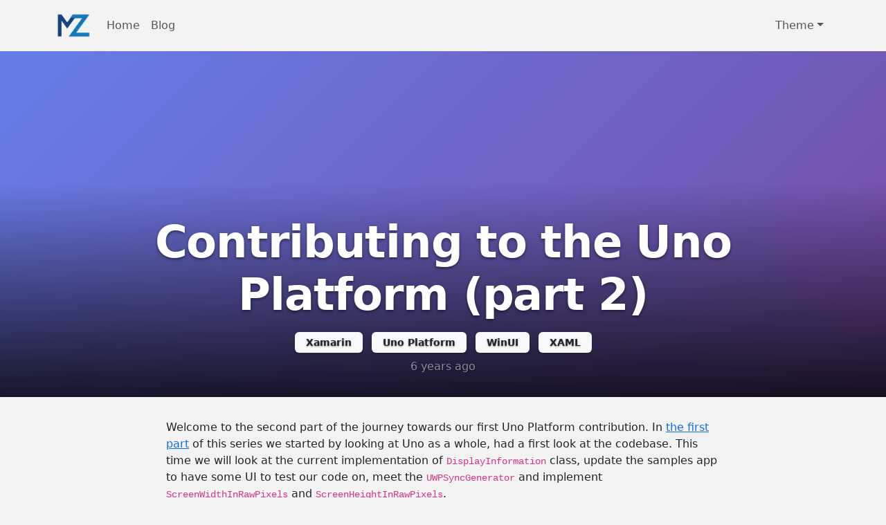

--- FILE ---
content_type: text/html; charset=utf-8
request_url: https://mzikmund.dev/blog/contributing-to-the-uno-platform-part-2
body_size: 30577
content:
<!DOCTYPE html>
<html lang="en" data-bs-theme="light">
<head>
    <title>Contributing to the Uno Platform (part 2) | Martin Zikmund</title>

    <meta charset="utf-8" />
<meta name="viewport" content="width=device-width, initial-scale=1.0" />
<meta property="og:site_name" content="Martin Zikmund" />
<!-- Twitter -->
<meta name="twitter:site" content="@mzikmunddev" />
<meta name="twitter:creator" content="@mzikmunddev" />

<meta property="fb:app_id" content="1051807965180502" />
<meta name="msapplication-TileColor" content="#1F1F1F" />
<meta name="msapplication-TileImage" content="~/img/icons/ms-icon-144x144.png" />

<!--Blazor:{"type":"server","prerenderId":"4099c89b11464457b266b347aca0cbb2","key":{"locationHash":"4911423B0A08B4F872AD3C9E3F9A679F2C482F19E77710453869063666FDF870:0","formattedComponentKey":""},"sequence":0,"descriptor":"CfDJ8O5KUuGY4YNJoW3W4BIVoimOvxWczQDnnJ2QZpZlH2x0bB\u002B/vPHakTxdeRS8WFOL6KuqgUbNQYwFVxb6EiOnSn7j6K4UpKYp3q0jrPTcJMopaTvzkdQ40CKfw47Mrlvg9u0SO6nPcn85UVC/P1xxLLpB1W8I32eMbjLpAzasRrm8BC7IGFf\u002BVst9irx//GQbGEBvX7nao2BCtj\u002Boow3hIlbmTE\u002BjXNH1BJ/qlrnNnNhjKszKBL9sFhU2xv5WolpbzxUenB2leG6Y/cJPLqq43TocPILxs3qtRDqxzxVXTP1rHzBJBfOUHreCIw\u002ByXIArx0IIdIs3bWcFsW2q/ctjTSnXH8fMyGlwX6RSSs9wBKG5hyaYnwbRBh4B7ELTh3P53slDaD4QvbhXUgyBXEPIHItWbehpMcqS5ZXwR/GTTbfT9GiZil5URlhXrmVdgSJlErNL\u002B17hOwJ9b\u002BiZnFopT\u002BMQ90OCHtGm9gZa1lTGh4kUa9HEIvedIMHG4JDNs4bGP/JZ0gdWT6/zSEl4J4Z1sIorHxU\u002BV4pm6lc6buqTlvXD"}--><meta name="description" content="Join us on the journey towards our first Uno Platform contribution! In this blog post, we explore the current implementation of the DisplayInformation class, update the samples app for testing, and meet the UWPSyncGenerator. Get a sneak peek into the process of contributing to Uno and implementing DisplayInformation properties for Android and iOS. Exciting things are happening, so stay tuned for the next installment!" />
<meta property="og:title" content="Contributing to the Uno Platform (part 2)" />
<meta property="og:description" content="Join us on the journey towards our first Uno Platform contribution! In this blog post, we explore the current implementation of the DisplayInformation class, update the samples app for testing, and meet the UWPSyncGenerator. Get a sneak peek into the process of contributing to Uno and implementing DisplayInformation properties for Android and iOS. Exciting things are happening, so stay tuned for the next installment!" />
<meta property="og:image" content="https://cdn.mzikmund.dev/assets/socialbannermd.jpg" />
<meta property="og:image:alt" content="Author giving a talk at a tech conference." />
<meta property="twitter:card" content="summary_large_image" />
<meta property="twitter:title" content="Contributing to the Uno Platform (part 2)" />
<meta property="twitter:description" content="Join us on the journey towards our first Uno Platform contribution! In this blog post, we explore the current implementation of the DisplayInformation class, update the samples app for testing, and meet the UWPSyncGenerator. Get a sneak peek into the process of contributing to Uno and implementing DisplayInformation properties for Android and iOS. Exciting things are happening, so stay tuned for the next installment!" />
<meta property="twitter:image" content="https://cdn.mzikmund.dev/assets/socialbannermd.jpg" /><meta property="og:url" content="https://mzikmund.dev/blog/contributing-to-the-uno-platform-part-2" /><meta property="og:type" content="article"><!--Blazor:{"prerenderId":"4099c89b11464457b266b347aca0cbb2"}-->



    <link rel="manifest" href="/manifest.json">
<link type="application/rsd+xml" rel="EditURI" title="RSD" href="/rsd" />
<link rel="apple-touch-icon" sizes="57x57" href="/img/icons/apple-icon-57x57.png">
<link rel="apple-touch-icon" sizes="60x60" href="/img/icons/apple-icon-60x60.png">
<link rel="apple-touch-icon" sizes="72x72" href="/img/icons/apple-icon-72x72.png">
<link rel="apple-touch-icon" sizes="76x76" href="/img/icons/apple-icon-76x76.png">
<link rel="apple-touch-icon" sizes="114x114" href="/img/icons/apple-icon-114x114.png">
<link rel="apple-touch-icon" sizes="120x120" href="/img/icons/apple-icon-120x120.png">
<link rel="apple-touch-icon" sizes="144x144" href="/img/icons/apple-icon-144x144.png">
<link rel="apple-touch-icon" sizes="152x152" href="/img/icons/apple-icon-152x152.png">
<link rel="apple-touch-icon" sizes="180x180" href="/img/icons/apple-icon-180x180.png">
<link rel="icon" type="image/png" sizes="192x192" href="/img/icons/android-icon-192x192.png">
<link rel="icon" type="image/png" sizes="32x32" href="/img/icons/favicon-32x32.png">
<link rel="icon" type="image/png" sizes="96x96" href="/img/icons/favicon-96x96.png">
<link rel="icon" type="image/png" sizes="16x16" href="/img/icons/favicon-16x16.png">
<link rel="stylesheet" href="https://cdn.jsdelivr.net/npm/bootstrap-icons@1.11.3/font/bootstrap-icons.min.css">


    <link href="https://cdn.jsdelivr.net/npm/bootstrap@5.3.1/dist/css/bootstrap.min.css" rel="stylesheet" integrity="sha384-4bw+/aepP/YC94hEpVNVgiZdgIC5+VKNBQNGCHeKRQN+PtmoHDEXuppvnDJzQIu9" crossorigin="anonymous">



    <link rel="stylesheet" href="/css/site.min.css?v=5HanN8_6RQSoKV9kbVQP20GVau7EdaRBWiwFsrQ8UKY" />



    <script type="text/javascript">!function(T,l,y){var S=T.location,k="script",D="instrumentationKey",C="ingestionendpoint",I="disableExceptionTracking",E="ai.device.",b="toLowerCase",w="crossOrigin",N="POST",e="appInsightsSDK",t=y.name||"appInsights";(y.name||T[e])&&(T[e]=t);var n=T[t]||function(d){var g=!1,f=!1,m={initialize:!0,queue:[],sv:"5",version:2,config:d};function v(e,t){var n={},a="Browser";return n[E+"id"]=a[b](),n[E+"type"]=a,n["ai.operation.name"]=S&&S.pathname||"_unknown_",n["ai.internal.sdkVersion"]="javascript:snippet_"+(m.sv||m.version),{time:function(){var e=new Date;function t(e){var t=""+e;return 1===t.length&&(t="0"+t),t}return e.getUTCFullYear()+"-"+t(1+e.getUTCMonth())+"-"+t(e.getUTCDate())+"T"+t(e.getUTCHours())+":"+t(e.getUTCMinutes())+":"+t(e.getUTCSeconds())+"."+((e.getUTCMilliseconds()/1e3).toFixed(3)+"").slice(2,5)+"Z"}(),iKey:e,name:"Microsoft.ApplicationInsights."+e.replace(/-/g,"")+"."+t,sampleRate:100,tags:n,data:{baseData:{ver:2}}}}var h=d.url||y.src;if(h){function a(e){var t,n,a,i,r,o,s,c,u,p,l;g=!0,m.queue=[],f||(f=!0,t=h,s=function(){var e={},t=d.connectionString;if(t)for(var n=t.split(";"),a=0;a<n.length;a++){var i=n[a].split("=");2===i.length&&(e[i[0][b]()]=i[1])}if(!e[C]){var r=e.endpointsuffix,o=r?e.location:null;e[C]="https://"+(o?o+".":"")+"dc."+(r||"services.visualstudio.com")}return e}(),c=s[D]||d[D]||"",u=s[C],p=u?u+"/v2/track":d.endpointUrl,(l=[]).push((n="SDK LOAD Failure: Failed to load Application Insights SDK script (See stack for details)",a=t,i=p,(o=(r=v(c,"Exception")).data).baseType="ExceptionData",o.baseData.exceptions=[{typeName:"SDKLoadFailed",message:n.replace(/\./g,"-"),hasFullStack:!1,stack:n+"\nSnippet failed to load ["+a+"] -- Telemetry is disabled\nHelp Link: https://go.microsoft.com/fwlink/?linkid=2128109\nHost: "+(S&&S.pathname||"_unknown_")+"\nEndpoint: "+i,parsedStack:[]}],r)),l.push(function(e,t,n,a){var i=v(c,"Message"),r=i.data;r.baseType="MessageData";var o=r.baseData;return o.message='AI (Internal): 99 message:"'+("SDK LOAD Failure: Failed to load Application Insights SDK script (See stack for details) ("+n+")").replace(/\"/g,"")+'"',o.properties={endpoint:a},i}(0,0,t,p)),function(e,t){if(JSON){var n=T.fetch;if(n&&!y.useXhr)n(t,{method:N,body:JSON.stringify(e),mode:"cors"});else if(XMLHttpRequest){var a=new XMLHttpRequest;a.open(N,t),a.setRequestHeader("Content-type","application/json"),a.send(JSON.stringify(e))}}}(l,p))}function i(e,t){f||setTimeout(function(){!t&&m.core||a()},500)}var e=function(){var n=l.createElement(k);n.src=h;var e=y[w];return!e&&""!==e||"undefined"==n[w]||(n[w]=e),n.onload=i,n.onerror=a,n.onreadystatechange=function(e,t){"loaded"!==n.readyState&&"complete"!==n.readyState||i(0,t)},n}();y.ld<0?l.getElementsByTagName("head")[0].appendChild(e):setTimeout(function(){l.getElementsByTagName(k)[0].parentNode.appendChild(e)},y.ld||0)}try{m.cookie=l.cookie}catch(p){}function t(e){for(;e.length;)!function(t){m[t]=function(){var e=arguments;g||m.queue.push(function(){m[t].apply(m,e)})}}(e.pop())}var n="track",r="TrackPage",o="TrackEvent";t([n+"Event",n+"PageView",n+"Exception",n+"Trace",n+"DependencyData",n+"Metric",n+"PageViewPerformance","start"+r,"stop"+r,"start"+o,"stop"+o,"addTelemetryInitializer","setAuthenticatedUserContext","clearAuthenticatedUserContext","flush"]),m.SeverityLevel={Verbose:0,Information:1,Warning:2,Error:3,Critical:4};var s=(d.extensionConfig||{}).ApplicationInsightsAnalytics||{};if(!0!==d[I]&&!0!==s[I]){var c="onerror";t(["_"+c]);var u=T[c];T[c]=function(e,t,n,a,i){var r=u&&u(e,t,n,a,i);return!0!==r&&m["_"+c]({message:e,url:t,lineNumber:n,columnNumber:a,error:i}),r},d.autoExceptionInstrumented=!0}return m}(y.cfg);function a(){y.onInit&&y.onInit(n)}(T[t]=n).queue&&0===n.queue.length?(n.queue.push(a),n.trackPageView({})):a()}(window,document,{
src: "https://js.monitor.azure.com/scripts/b/ai.2.min.js", // The SDK URL Source
crossOrigin: "anonymous", 
cfg: { // Application Insights Configuration
    connectionString: 'InstrumentationKey=56bcccc4-e78f-4ee5-a053-3c776e6fb6bf;IngestionEndpoint=https://eastus-8.in.applicationinsights.azure.com/;LiveEndpoint=https://eastus.livediagnostics.monitor.azure.com/;ApplicationId=fe553c8b-35b5-4859-8b9d-054230902410'
}});</script>
    <script defer src="https://cdn.jsdelivr.net/npm/bootstrap@5.3.1/dist/js/bootstrap.bundle.min.js" integrity="sha384-HwwvtgBNo3bZJJLYd8oVXjrBZt8cqVSpeBNS5n7C8IVInixGAoxmnlMuBnhbgrkm" crossorigin="anonymous"></script>
<script src="/js/site.js?v=DVOoTVRphqeHZy5ZM8QESjSDz0aTyBkV6OgJLCJi2Zs"></script> <!--TODO Minify site.js-->
<script async src="https://pagead2.googlesyndication.com/pagead/js/adsbygoogle.js?client=ca-pub-7501232789626725" crossorigin="anonymous"></script>


    
</head>
<body>
    <header b-mkd0nzmx6b>
        <nav b-mkd0nzmx6b class="navbar navbar-expand-sm navbar-toggleable-sm shadow-sm">
            <div b-mkd0nzmx6b class="container">
                <a class="navbar-brand" href="/">
                    <img src="/img/logo.png" width="48" alt="Martin Zikmund" />
                </a>
                <button b-mkd0nzmx6b class="navbar-toggler" type="button" data-bs-toggle="collapse" data-bs-target=".navbar-collapse" aria-controls="navbarSupportedContent"
                        aria-expanded="false" aria-label="Toggle navigation">
                    <span b-mkd0nzmx6b class="navbar-toggler-icon"></span>
                </button>
                <div b-mkd0nzmx6b class="navbar-collapse collapse d-sm-inline-flex justify-content-between">
                    <ul b-mkd0nzmx6b class="navbar-nav flex-grow-1">
                        <li b-mkd0nzmx6b class="nav-item">
                            <a class="nav-link" href="/">Home</a>
                        </li>
                        <li b-mkd0nzmx6b class="nav-item">
                            <a class="nav-link" href="/blog">Blog</a>
                        </li>
                    </ul>
                </div>

                <div b-mkd0nzmx6b class="navbar-collapse collapse d-sm-inline-flex flex-sm-row-reverse">
                    <ul b-mkd0nzmx6b class="navbar-nav">
                        <li b-mkd0nzmx6b class="nav-item">
                            <div b-mkd0nzmx6b class="dropdown" id="theme-dropdown">
                                <a b-mkd0nzmx6b class="nav-link dropdown-toggle" data-bs-toggle="dropdown" href="#" title="Theme">Theme</a>
                                <div b-mkd0nzmx6b class="dropdown-menu dropdown-menu-right slide-out">
                                    <a b-mkd0nzmx6b class="dropdown-item selected" data-value="auto" href="#">Auto</a>
                                    <a b-mkd0nzmx6b class="dropdown-item" data-value="light" href="#">Light</a>
                                    <a b-mkd0nzmx6b class="dropdown-item" data-value="dark" href="#">Dark</a>
                                </div>
                            </div>
                        </li>
                    </ul>
                </div>
            </div>
        </nav>
    </header>
    
    
<div class="blog-post-hero" >
    <div class="blog-post-hero-overlay">
        <div class="container">
            <div class="blog-post-hero-content">
                <h1 class="display-3 text-white mb-3">Contributing to the Uno Platform (part 2)</h1>
                <div class="blog-post-hero-meta">
                    <p class="lead mb-2">
                            <a class="badge bg-light text-dark text-decoration-none" href="/blog/categories/xamarin">Xamarin</a>
                            <a class="badge bg-light text-dark text-decoration-none" href="/blog/categories/uno-platform">Uno Platform</a>
                            <a class="badge bg-light text-dark text-decoration-none" href="/blog/categories/winui">WinUI</a>
                            <a class="badge bg-light text-dark text-decoration-none" href="/blog/categories/xaml">XAML</a>
                    </p>
                    <p class="text-white-50 mb-0">
6 years ago                    </p>
                </div>
            </div>
        </div>
    </div>
</div>


    <div b-mkd0nzmx6b class="container">
        <main b-mkd0nzmx6b role="main" class="pb-4">
            



<article class="blog-post">
    <div class="post-content">
        <p>Welcome to the second part of the journey towards our first Uno Platform contribution. In <a href="https://blog.mzikmund.com/2019/03/contributing-to-the-uno-platform-part-1/">the first part</a> of this series we started by looking at Uno as a whole, had a first look at the codebase. This time we will look at the current implementation of <code>DisplayInformation</code> class, update the samples app to have some UI to test our code on, meet the <code>UWPSyncGenerator</code> and implement <code>ScreenWidthInRawPixels</code> and <code>ScreenHeightInRawPixels</code>.</p>
<p><img src="https://blog.mzikmund.com/wp-content/uploads/2019/03/UnoLogoLargeCut-1.png" class="img-fluid" alt="Uno Platform" /></p>
<h2 id="the-displayinformation-class">The <code>DisplayInformation</code> class</h2>
<p>As I mentioned, the issue I attempt to fix has number <a href="https://github.com/nventive/Uno/issues/385">#385 - &quot;Add support for DisplayInformation Dimensions&quot;</a>.  First of all let's look at what exactly the <a href="https://docs.microsoft.com/en-us/uwp/api/Windows.Graphics.Display.DisplayInformation">UWP's <code>DisplayInformation</code> class</a> is. Located in the <code>Windows.Graphics.Display</code> namespace, this class provides (unsurprisingly) information about the display the app is running on. In addition, the class also provides a few events, which notify about display changes like <code>OrientationChanged</code>.  To implement the APIs, it is vital to <strong>match the UWP behavior</strong> as much as possible. Thankfully, the <a href="https://docs.microsoft.com/en-us/uwp/api/Windows.Graphics.Display.DisplayInformation">Microsoft Docs</a> are <strong>very well written</strong> and each property is an adequate description which can be used as a guideline.  I decided to implement all <code>DisplayInformation</code> properties for Android and iOS, leaving other platforms and events for a future PR. My reasoning is to <strong>keep the pull request focused</strong> and <strong>have faster feedback</strong> on the code and my approach. Once it is validated, I can continue with more confidence.</p>
<h3 id="existing-uno-implementation">Existing Uno implementation</h3>
<p>When I browsed into the <code>Uno</code> project and its <code>Graphics/Display</code> subfolder, I noticed <code>DisplayInformation.cs</code> as well as <code>DisplayInformation.Android.cs</code> and <code>DisplayInformation.iOS.cs</code> files were already present with the implementation of the <code>AutoRotationPreferences</code> , <code>CurrentOrientation</code> and <code>OrientationChanged</code> on iOS and <code>AutoRotationPreferences</code> on Android.  The typical way to get an instance of <code>DisplayInformation</code> in UWP is via the <code>GetForCurrentView</code> method. On UWP this returns an instance for the current UI thread but Uno currently uses a simpler approach creating a <strong>singleton</strong> irrespectively of the calling thread:</p>
<script src="https://gist.github.com/MartinZikmund/d4abaad0c1b6bc09083975cf352caae6.js"></script>
<p>The parameterless constructor is marked as <code>private</code> so new instances cannot be created. The constructor calls to a partial <code>Initialize</code> method.</p>
<script src="https://gist.github.com/MartinZikmund/a56e793249a3596849226e3685a02201.js"></script>
<p>The <code>Initialize</code> method is implemented in a platform-specific manner in the <code>DisplayInformation.Android.cs</code> and <code>DisplayInformation.iOS.cs</code> files.  As an example, on iOS the <code>Initialize</code> method calls <code>InitializeCurrentOrientation</code> which sets up the initial <code>CurrentOrientation</code> value:</p>
<script src="https://gist.github.com/MartinZikmund/72c96a266613e5878dbc4ce054804f8e.js"></script>
<p>As you can see, <code>StatusBar</code> orientation is used to determine the current UI orientation, as that is the <a href="https://stackoverflow.com/questions/7968451/different-ways-of-getting-current-interface-orientation">most reliable way</a>.</p>
<h2 id="updating-the-sample-app">Updating the sample app</h2>
<p>To make implementation easier to test, I created a simple test user control in the <strong>SamplesApp</strong>:</p>
<script src="https://gist.github.com/MartinZikmund/b3168abdf621be177d1bf9aa7ed7901c.js"></script>
<p>The control hosts a <code>ListView</code> which will display the <code>DisplayInformation</code> property values and a <code>Button</code> to refresh them.  The code-behind marks the <code>UserControl</code> with a  <code>SampleControlInfoAttribute</code> which is <strong>used to discover and categorize the samples</strong>.</p>
<script src="https://gist.github.com/MartinZikmund/498c5b9e850cda9c8612dd44811ced68.js"></script>
<p>The <code>RefreshDisplayInformation</code> method's purpose is to <strong>retrieve the current property values</strong> from <code>DisplayInformation</code> and display them. My original plan was to <strong>use reflection to get the values</strong>:</p>
<script src="https://gist.github.com/MartinZikmund/25e13551a33a3ae389bc0835f3c928fd.js"></script>
<p>That worked pretty well until I tested the code on iOS where most of the properties in the list were missing. The reason for that is the fact the linker strips out unused code to make the assembly as small as possible and the new <code>DisplayInformation</code> properties which were never actually accessed were removed. I fixed the code by hardcoding the access to the properties in the sample:</p>
<script src="https://gist.github.com/MartinZikmund/960cc264882c44500e31cce9f855bba8.js"></script>
<p>Granted, this lacks the simplicity and robustness of the first solution, but it works.  For completeness, I also include the code of the <code>SafeGetValue</code> method, which uses the passed-in <code>Func&lt;T&gt;</code> to get the property value and converts it to <code>string</code> if possible.</p>
<script src="https://gist.github.com/MartinZikmund/beed798a2c2e43f719b0774fa87cc792.js"></script>
<p>Note the code handles the <code>NotImplementedException</code> which is the default for APIs not implemented by Uno.  This is the sample running on Windows against the UWP APIs. Lots to implement!</p>
<figure class="figure">
<p><img src="https://blog.mzikmund.com/wp-content/uploads/2019/04/SamplesAppUWP.png" class="img-fluid" alt="DisplayInformation page in SamplesApp" /></p>
<figcaption class="figure-caption">DisplayInformation page in SamplesApp</figcaption>
</figure>
<h2 id="staying-in-sync-with-the-uwp-api">Staying in sync with the UWP API</h2>
<p>Now it's time for yet another part of the Uno magic. How does the team keep the API in sync with UWP? With feature updates to Windows 10 coming twice a year, it would be daunting to go through every new and changed API and ensure they are 1:1. This is where the <code>Uno.UWPSyncGenerator</code> project comes into the picture.  First, we have to understand how are the &quot;not implemented&quot; APIs handled in Uno codebase. Within the <code>Uno</code> and <code>Uno.UI</code> projects you can find folders with the named <code>Generated</code> . In there you can find all the namespaces of the UWP API with a separate <code>.cs</code> file per type. For example <code>DisplayInformation.cs</code> is in the <code>Generated/3.0.0.0/Windows.Graphics.Display</code> subfolder and contains the following:</p>
<script src="https://gist.github.com/MartinZikmund/f5a9191c273f721173e8756b4ba1d069.js"></script>
<p>This is all auto-generated code with a <code>NotImplementedException</code> wrapper for everything which is not implemented yet. Also note all the classes are <code>partial</code>. The actual classes implementing the APIs are <code>partial</code> as well.  The <code>Uno.UWPSyncGenerator</code> takes care of generating all this code and is quite smart about it as well. It uses the <code>Microsoft.CodeAnalysis</code> NuGet package and goes through the <code>Uno</code> and <code>Uno.UI</code> projects to <strong>check what is already declared for which platforms</strong>.  For example, I add my first three <code>DisplayInformation</code> properties in the <code>DisplayInformation.cs</code> file in <code>Uno</code> project:</p>
<script src="https://gist.github.com/MartinZikmund/c0930f851365c541cc14e4d6beccaa7e.js"></script>
<p>After running the <code>UWPSyncGenerator</code> the declared properties disappear from the <code>Generated</code> folder and are replaced with an informative comment:</p>
<script src="https://gist.github.com/MartinZikmund/c25d42be15d30f98b35e5229ab45a375.js"></script>
<p>But that's not all! What if I decided to implement a property <strong>only for Android</strong> for example?</p>
<script src="https://gist.github.com/MartinZikmund/9142bdb210fa4bbffccf8a8c27dca22b.js"></script>
<p>The tool is totally able to handle this and generates:</p>
<script src="https://gist.github.com/MartinZikmund/5436982055f725dcf0ae6414a5e7ee9b.js"></script>
<p>Et voilà, the <code>#if</code> directive now contains a <strong>harmless <code>false</code> instead of <code>__ANDROID__</code> symbol</strong>.</p>
<h2 id="implementing-screenwidthinrawpixels-and-screenheightinrawpixels">Implementing <code>ScreenWidthInRawPixels</code> and <code>ScreenHeightInRawPixels</code></h2>
<p>I won't dive too much into the specifics of implementing all the <code>DisplayInformation</code> mostly because it is platform specific code and this series of articles is devoted to the process of contributing to Uno itself. But to demonstrate the process in general, we can use the example of <code>ScreenWidthInRawPixels</code> and <code>ScreenHeightInRawPixels</code>.  These properties should return the actual resolution of the display in pixels. First, I add the properties to the platform-agnostic <code>DisplayInformation.cs</code> file:</p>
<script src="https://gist.github.com/MartinZikmund/b86ad5c7ff5e36dc435e3d4041130968.js"></script>
<p>This will generate a conflict with the <code>NotImplemented</code> properties in the <code>Generated</code> folder, but running <code>UWPSyncGenerator</code> fixes this.  Now let's assign these properties some useful values!</p>
<h2 id="ios">iOS</h2>
<p>I have added a new <code>UpdateProperties</code> method which is called by the <code>Initialize</code> method in <code>DisplayInformation.iOS.cs</code>:</p>
<script src="https://gist.github.com/MartinZikmund/dccadaf984e60db302e56ae19ea49f5c.js"></script>
<p>I will use the <code>UpdateProperties</code> method to reset the property values when the screen changes. For now, I am not implementing the events though, so I am just calling it during initialization. To make the code clear, I separate the <code>UpdateProperties</code> method into logical groups.</p>
<script src="https://gist.github.com/MartinZikmund/81ae223cc56de4a16308ff16fe6456ec.js"></script>
<p>The screen size in iOS can be retrieved from the <code>UIScreen.MainScreen.Bounds.Size</code> property. This, however, gives us the <strong>number of layout &quot;points&quot;</strong> the screen has. Everything is then actually rendered with <code>UIScreen.MainScreen.Scale</code> scaling and scaled down to the native device resolution. <a href="https://www.paintcodeapp.com/news/iphone-6-screens-demystified">This infographic</a> is very helpful to understand the different screen &quot;sizes&quot;. Luckily there is a <code>UIScreen.MainScreen.NativeScale</code> property which reports the &quot;native scale&quot; required to get the actual screen size:</p>
<script src="https://gist.github.com/MartinZikmund/c5667b28fb4ca2180199fd93f7893c62.js"></script>
<p>The sample app now properly shows:</p>
<figure class="figure">
<p><img src="https://blog.mzikmund.com/wp-content/uploads/2019/04/ScreenSizeiOS-1024x753.png" class="img-fluid" alt="Raw screen size on iOS" /></p>
<figcaption class="figure-caption">Raw screen size on iOS</figcaption>
</figure>
<h2 id="android">Android</h2>
<p>On Android I tried to follow a similar structure to iOS:</p>
<script src="https://gist.github.com/MartinZikmund/441b8c866eb2b641c6e6c4a98d5d9219.js"></script>
<p>There is a bit of additional code retrieving the display metrics and <code>IWindowManager</code>, as those will be reused to implement more properties later. The basic <code>UpdateRawProperties</code> implementation looks like this:</p>
<script src="https://gist.github.com/MartinZikmund/c3d1689540be7702368bd9c586ffd755.js"></script>
<p><code>DisplayMetrics</code> we retrieved above directly offer the raw screen width and height in pixels, so we just cast them and get our desired result:</p>
<figure class="figure">
<p><img src="https://blog.mzikmund.com/wp-content/uploads/2019/04/AndroidImpl-1024x817.jpg" class="img-fluid" alt="Native screen size running on my OnePlus 6T" /></p>
<figcaption class="figure-caption">Native screen size running on my OnePlus 6T</figcaption>
</figure>
<h2 id="summary">Summary</h2>
<p>We have checked out the existing <code>DisplayInformation</code> implementation in Uno, understood how the framework keeps its source codes in sync with UWP and implemented our first two properties.  Next time we will briefly mention the most interesting bits from the rest of the implementation including handling of the <code>OrientationChanged</code> event on Android. Then we finally create our pull request a submit it for review!</p>

    </div>
    <footer>
        <div>
            <script async src="https://pagead2.googlesyndication.com/pagead/js/adsbygoogle.js?client=ca-pub-7501232789626725"
                 crossorigin="anonymous"></script>
            <!-- ArticleBottom -->
            <ins class="adsbygoogle"
                 style="display:block"
                 data-ad-client="ca-pub-7501232789626725"
                 data-ad-slot="4418669923"
                 data-ad-format="auto"
                 data-full-width-responsive="true"></ins>
            <script>
                 (adsbygoogle = window.adsbygoogle || []).push({});
            </script>
        </div>
        <p class="text-center">
                <a class="badge rounded-pill bg-secondary text-decoration-none" href="/blog/tags/uwp">#UWP</a>
                <a class="badge rounded-pill bg-secondary text-decoration-none" href="/blog/tags/xamarin">#Xamarin</a>
                <a class="badge rounded-pill bg-secondary text-decoration-none" href="/blog/tags/universal-windows-platform">#Universal Windows Platform</a>
                <a class="badge rounded-pill bg-secondary text-decoration-none" href="/blog/tags/xaml">#XAML</a>
                <a class="badge rounded-pill bg-secondary text-decoration-none" href="/blog/tags/uno">#Uno</a>
                <a class="badge rounded-pill bg-secondary text-decoration-none" href="/blog/tags/open-source">#open-source</a>
                <a class="badge rounded-pill bg-secondary text-decoration-none" href="/blog/tags/app-development">#app development</a>
                <a class="badge rounded-pill bg-secondary text-decoration-none" href="/blog/tags/uno-platform">#uno platform</a>
        </p>
    </footer>
</article>


        </main>
    </div>

    <div b-mkd0nzmx6b class="container">
        <footer b-mkd0nzmx6b class="d-flex flex-wrap justify-content-between align-items-center py-3 my-4 border-top">
            <p b-mkd0nzmx6b class="col-5 mb-0 justify-content-start text-muted">© 2026 Martin Zikmund</p>

            <a b-mkd0nzmx6b href="/" class="col-2 d-flex align-items-center justify-content-center mb-3 mb-md-0 me-md-auto link-dark text-decoration-none">
                <img src="/img/logo.png" style="opacity: 0.9" width="24" alt="Martin Zikmund" />
            </a>

            <ul b-mkd0nzmx6b class="nav col-5 justify-content-end">
                <li b-mkd0nzmx6b class="nav-item"><a b-mkd0nzmx6b href="https://github.com/MartinZikmund/" class="nav-link px-2 text-muted">GitHub</a></li>
                <li b-mkd0nzmx6b class="nav-item"><a b-mkd0nzmx6b href="https://x.com/mzikmunddev/" class="nav-link px-2 text-muted">Twitter</a></li>
                <li b-mkd0nzmx6b class="nav-item"><a b-mkd0nzmx6b href="https://www.youtube.com/@mzikmund" class="nav-link px-2 text-muted">YouTube</a></li>
                <li b-mkd0nzmx6b class="nav-item"><a b-mkd0nzmx6b href="https://facebook.com/mzikmunddev/" class="nav-link px-2 text-muted">Facebook</a></li>
                <li b-mkd0nzmx6b class="nav-item"><a b-mkd0nzmx6b href="https://github.com/MartinZikmund/mzikmund" target="_blank" class="nav-link px-2 text-muted">Contribute</a></li>
            </ul>

            <p b-mkd0nzmx6b class="col-12 text-center text-muted">
                Proudly running .NET 10.0.0
 | <a b-mkd0nzmx6b href="https://github.com/MartinZikmund/mzikmund/commit/3be6bd3ea7" target="_blank" class="text-muted">Version 1.0.55+3be6bd3</a>
            </p>
        </footer>
    </div>
    



    
    
</body>
</html>


--- FILE ---
content_type: text/html; charset=utf-8
request_url: https://www.google.com/recaptcha/api2/aframe
body_size: 265
content:
<!DOCTYPE HTML><html><head><meta http-equiv="content-type" content="text/html; charset=UTF-8"></head><body><script nonce="ftPUL66h_cG-dSbomNy2hQ">/** Anti-fraud and anti-abuse applications only. See google.com/recaptcha */ try{var clients={'sodar':'https://pagead2.googlesyndication.com/pagead/sodar?'};window.addEventListener("message",function(a){try{if(a.source===window.parent){var b=JSON.parse(a.data);var c=clients[b['id']];if(c){var d=document.createElement('img');d.src=c+b['params']+'&rc='+(localStorage.getItem("rc::a")?sessionStorage.getItem("rc::b"):"");window.document.body.appendChild(d);sessionStorage.setItem("rc::e",parseInt(sessionStorage.getItem("rc::e")||0)+1);localStorage.setItem("rc::h",'1769370373101');}}}catch(b){}});window.parent.postMessage("_grecaptcha_ready", "*");}catch(b){}</script></body></html>

--- FILE ---
content_type: text/css
request_url: https://mzikmund.dev/css/site.min.css?v=5HanN8_6RQSoKV9kbVQP20GVau7EdaRBWiwFsrQ8UKY
body_size: 8770
content:
[data-bs-theme=dark] body .gist .highlight{background:#141414;}[data-bs-theme=dark] body .gist .blob-num,[data-bs-theme=dark] body .gist .blob-code-inner,[data-bs-theme=dark] body .gist .highlight,[data-bs-theme=dark] body .gist .pl-enm,[data-bs-theme=dark] body .gist .pl-ko,[data-bs-theme=dark] body .gist .pl-mo,[data-bs-theme=dark] body .gist .pl-mp1 .pl-sf,[data-bs-theme=dark] body .gist .pl-ms,[data-bs-theme=dark] body .gist .pl-pdc1,[data-bs-theme=dark] body .gist .pl-scp,[data-bs-theme=dark] body .gist .pl-smc,[data-bs-theme=dark] body .gist .pl-som,[data-bs-theme=dark] body .gist .pl-va,[data-bs-theme=dark] body .gist .pl-vpf,[data-bs-theme=dark] body .gist .pl-vpu,[data-bs-theme=dark] body .gist .pl-mdr{color:#aab1bf;}[data-bs-theme=dark] body .gist .pl-mb,[data-bs-theme=dark] body .gist .pl-pdb{font-weight:700;}[data-bs-theme=dark] body .gist .pl-c,[data-bs-theme=dark] body .gist .pl-c span,[data-bs-theme=dark] body .gist .pl-pdc{color:#5b6270;font-style:italic;}[data-bs-theme=dark] body .gist .pl-sr .pl-cce{color:#56b5c2;font-weight:400;}[data-bs-theme=dark] body .gist .pl-ef,[data-bs-theme=dark] body .gist .pl-en,[data-bs-theme=dark] body .gist .pl-enf,[data-bs-theme=dark] body .gist .pl-eoai,[data-bs-theme=dark] body .gist .pl-kos,[data-bs-theme=dark] body .gist .pl-mh .pl-pdh,[data-bs-theme=dark] body .gist .pl-mr{color:#61afef;}[data-bs-theme=dark] body .gist .pl-ens,[data-bs-theme=dark] body .gist .pl-vi{color:#be5046;}[data-bs-theme=dark] body .gist .pl-enti,[data-bs-theme=dark] body .gist .pl-mai .pl-sf,[data-bs-theme=dark] body .gist .pl-ml,[data-bs-theme=dark] body .gist .pl-sf,[data-bs-theme=dark] body .gist .pl-sr,[data-bs-theme=dark] body .gist .pl-sr .pl-sra,[data-bs-theme=dark] body .gist .pl-src,[data-bs-theme=dark] body .gist .pl-st,[data-bs-theme=dark] body .gist .pl-vo{color:#56b5c2;}[data-bs-theme=dark] body .gist .pl-eoi,[data-bs-theme=dark] body .gist .pl-mri,[data-bs-theme=dark] body .gist .pl-pds,[data-bs-theme=dark] body .gist .pl-pse .pl-s1,[data-bs-theme=dark] body .gist .pl-s,[data-bs-theme=dark] body .gist .pl-s1{color:#97c279;}[data-bs-theme=dark] body .gist .pl-k,[data-bs-theme=dark] body .gist .pl-kolp,[data-bs-theme=dark] body .gist .pl-mc,[data-bs-theme=dark] body .gist .pl-pde{color:#c578dd;}[data-bs-theme=dark] body .gist .pl-mi,[data-bs-theme=dark] body .gist .pl-pdi{color:#c578dd;font-style:italic;}[data-bs-theme=dark] body .gist .pl-mp,[data-bs-theme=dark] body .gist .pl-stp{color:#818896;}[data-bs-theme=dark] body .gist .pl-mdh,[data-bs-theme=dark] body .gist .pl-mdi,[data-bs-theme=dark] body .gist .pl-mdr{font-weight:400;}[data-bs-theme=dark] body .gist .pl-mdht,[data-bs-theme=dark] body .gist .pl-mi1{color:#97c279;background:#020;}[data-bs-theme=dark] body .gist .pl-md,[data-bs-theme=dark] body .gist .pl-mdhf{color:#df6b75;background:#200;}[data-bs-theme=dark] body .gist .pl-corl{color:#df6b75;text-decoration:underline;}[data-bs-theme=dark] body .gist .pl-ib{background:#df6b75;}[data-bs-theme=dark] body .gist .pl-ii{background:#e0c184;color:#fff;}[data-bs-theme=dark] body .gist .pl-iu{background:#e05151;}[data-bs-theme=dark] body .gist .pl-ms1{color:#aab1bf;background:#373b41;}[data-bs-theme=dark] body .gist .pl-c1,[data-bs-theme=dark] body .gist .pl-cn,[data-bs-theme=dark] body .gist .pl-e,[data-bs-theme=dark] body .gist .pl-eoa,[data-bs-theme=dark] body .gist .pl-eoac,[data-bs-theme=dark] body .gist .pl-eoac .pl-pde,[data-bs-theme=dark] body .gist .pl-kou,[data-bs-theme=dark] body .gist .pl-mm,[data-bs-theme=dark] body .gist .pl-mp .pl-s3,[data-bs-theme=dark] body .gist .pl-mq,[data-bs-theme=dark] body .gist .pl-s3,[data-bs-theme=dark] body .gist .pl-sok,[data-bs-theme=dark] body .gist .pl-sv,[data-bs-theme=dark] body .gist .pl-mb{color:#d19965;}[data-bs-theme=dark] body .gist .pl-enc,[data-bs-theme=dark] body .gist .pl-entc,[data-bs-theme=dark] body .gist .pl-pse .pl-s2,[data-bs-theme=dark] body .gist .pl-s2,[data-bs-theme=dark] body .gist .pl-sc,[data-bs-theme=dark] body .gist .pl-smp,[data-bs-theme=dark] body .gist .pl-sr .pl-sre,[data-bs-theme=dark] body .gist .pl-stj,[data-bs-theme=dark] body .gist .pl-v,[data-bs-theme=dark] body .gist .pl-pdb{color:#e4bf7a;}[data-bs-theme=dark] body .gist .pl-ent,[data-bs-theme=dark] body .gist .pl-entl,[data-bs-theme=dark] body .gist .pl-entm,[data-bs-theme=dark] body .gist .pl-mh,[data-bs-theme=dark] body .gist .pl-pdv,[data-bs-theme=dark] body .gist .pl-smi,[data-bs-theme=dark] body .gist .pl-sol,[data-bs-theme=dark] body .gist .pl-mdh,[data-bs-theme=dark] body .gist .pl-mdi{color:#df6b75;}[data-bs-theme=dark] body .gist .gist-file{background-color:#000!important;border-color:#000!important;}[data-bs-theme=dark] body .gist .gist-file ::selection{background-color:#232323;}[data-bs-theme=dark] body .gist .gist-file .gist-meta{background-color:#151515;color:#929292;}[data-bs-theme=dark] body .gist .gist-file .gist-meta a{color:#c9c9c9;}[data-bs-theme=dark] body .gist .gist-file .gist-meta a:hover{color:#fff;}[data-bs-theme=dark] body .gist .gist-file .gist-data{background-color:#151515;border-bottom:0;}:root{--bs-body-bg:#f3f3f3;}.card{--bs-card-bg:#fff;}[data-bs-theme=dark] .card{--bs-card-bg:#0e0e0e;}[data-bs-theme=dark]{--bs-body-bg:#202020;}html{font-size:14px;}@media(min-width:768px){html{font-size:16px;}}html{position:relative;min-height:100%;}article{max-width:50em;margin:auto;}article figure{width:100%;text-align:center;}.blog pre{padding:1em;border-radius:2px;background-color:#fff;border:1px solid #aaa;box-shadow:0 .25rem .75rem rgba(0,0,0,.05);}[data-theme=dark] .blog pre{background-color:#000;border:1px solid #333;}.article-card{transition:all .3s cubic-bezier(.4,0,.2,1);overflow:hidden;border-radius:.75rem!important;background:var(--bs-card-bg);}.article-card .card-link-wrapper{color:inherit;text-decoration:none;display:block;height:100%;}.article-card:hover{transform:translateY(-8px);box-shadow:0 1rem 3rem rgba(0,0,0,.15)!important;}.article-card:hover .article-card-image{transform:scale(1.05);}.article-card:hover .article-title{color:var(--bs-primary);}.article-card-image-wrapper{overflow:hidden;background:var(--bs-gray-200);aspect-ratio:16/9;position:relative;}[data-bs-theme=dark] .article-card-image-wrapper{background:var(--bs-gray-800);}.article-card-image{width:100%;height:100%;object-fit:cover;transition:transform .3s ease;}.article-title{font-weight:600;line-height:1.4;color:var(--bs-body-color);transition:color .3s ease;}.article-abstract{font-size:.95rem;line-height:1.6;overflow:hidden;display:-webkit-box;-webkit-line-clamp:3;-webkit-box-orient:vertical;}.article-meta{font-size:.875rem;font-weight:500;letter-spacing:.02em;}.article-meta i{margin-right:.25rem;}.article-read-more .btn{font-weight:500;border-width:2px;transition:all .2s ease;}.article-read-more .btn:hover{transform:translateX(4px);}.blog-header{padding:2rem 0;}.blog-header .display-4{letter-spacing:-.02em;}.blog-header .lead{font-size:1.1rem;max-width:600px;margin:0 auto;}.pagination-modern{gap:.5rem;}.pagination-modern .page-item .page-link{border-radius:.5rem;border:2px solid transparent;font-weight:500;padding:.5rem .75rem;color:var(--bs-body-color);transition:all .2s ease;}.pagination-modern .page-item .page-link:hover{background-color:var(--bs-primary-bg-subtle);border-color:var(--bs-primary);color:var(--bs-primary);}.pagination-modern .page-item.active .page-link{background-color:var(--bs-primary);border-color:var(--bs-primary);color:#fff;box-shadow:0 .25rem .5rem rgba(var(--bs-primary-rgb),.3);}.pagination-modern .page-item.disabled .page-link{opacity:.5;}article .youtube,article .youtubeshort{aspect-ratio:16/9;width:100%;margin:0 auto;display:block;}article .youtubeshort{aspect-ratio:9/16;width:75%;}article img.img-fluid{display:block;margin-left:auto;margin-right:auto;}.reading-progress-bar{position:fixed;top:0;left:0;height:4px;background:linear-gradient(90deg,var(--bs-primary),var(--bs-info));width:0%;z-index:1030;transition:width .1s ease-out;box-shadow:0 2px 4px rgba(0,0,0,.1);}.blog-post-hero{position:relative;width:100%;min-height:400px;background-image:var(--hero-bg-url,linear-gradient(135deg,#667eea 0%,#764ba2 100%));background-size:cover;background-position:center;background-repeat:no-repeat;display:flex;align-items:flex-end;margin-bottom:2rem;}@media(min-width:768px){.blog-post-hero{min-height:500px;}}.blog-post-hero-overlay{position:absolute;bottom:0;left:0;right:0;background:linear-gradient(to top,rgba(0,0,0,.8) 0%,rgba(0,0,0,.4) 50%,transparent 100%);padding:3rem 0 2rem;}.blog-post-hero-content{text-align:center;}.blog-post-hero-content h1{text-shadow:0 2px 4px rgba(0,0,0,.5);font-weight:700;letter-spacing:-.02em;}.blog-post-hero-meta .badge{margin:0 .25rem;font-size:.9rem;font-weight:600;padding:.5rem 1rem;box-shadow:0 2px 4px rgba(0,0,0,.2);}.blog-post-hero-meta p{text-shadow:0 1px 2px rgba(0,0,0,.5);font-size:1rem;}

--- FILE ---
content_type: text/javascript; charset=utf-8
request_url: https://gist.github.com/MartinZikmund/c0930f851365c541cc14e4d6beccaa7e.js
body_size: 2014
content:
document.write('<link rel="stylesheet" href="https://github.githubassets.com/assets/gist-embed-68783a026c0c.css">')
document.write('<div id=\"gist95534444\" class=\"gist\">\n    <div class=\"gist-file\" translate=\"no\" data-color-mode=\"light\" data-light-theme=\"light\">\n      <div class=\"gist-data\">\n        <div class=\"js-gist-file-update-container js-task-list-container\">\n  <div id=\"file-displayinformationfirstproperties-cs\" class=\"file my-2\">\n    \n    <div itemprop=\"text\"\n      class=\"Box-body p-0 blob-wrapper data type-c  \"\n      style=\"overflow: auto\" tabindex=\"0\" role=\"region\"\n      aria-label=\"DisplayInformationFirstProperties.cs content, created by MartinZikmund on 09:21AM on April 04, 2019.\"\n    >\n\n        \n<div class=\"js-check-hidden-unicode js-blob-code-container blob-code-content\">\n\n  <template class=\"js-file-alert-template\">\n  <div data-view-component=\"true\" class=\"flash flash-warn flash-full d-flex flex-items-center\">\n  <svg aria-hidden=\"true\" height=\"16\" viewBox=\"0 0 16 16\" version=\"1.1\" width=\"16\" data-view-component=\"true\" class=\"octicon octicon-alert\">\n    <path d=\"M6.457 1.047c.659-1.234 2.427-1.234 3.086 0l6.082 11.378A1.75 1.75 0 0 1 14.082 15H1.918a1.75 1.75 0 0 1-1.543-2.575Zm1.763.707a.25.25 0 0 0-.44 0L1.698 13.132a.25.25 0 0 0 .22.368h12.164a.25.25 0 0 0 .22-.368Zm.53 3.996v2.5a.75.75 0 0 1-1.5 0v-2.5a.75.75 0 0 1 1.5 0ZM9 11a1 1 0 1 1-2 0 1 1 0 0 1 2 0Z\"><\/path>\n<\/svg>\n    <span>\n      This file contains hidden or bidirectional Unicode text that may be interpreted or compiled differently than what appears below. To review, open the file in an editor that reveals hidden Unicode characters.\n      <a class=\"Link--inTextBlock\" href=\"https://github.co/hiddenchars\" target=\"_blank\">Learn more about bidirectional Unicode characters<\/a>\n    <\/span>\n\n\n  <div data-view-component=\"true\" class=\"flash-action\">        <a href=\"{{ revealButtonHref }}\" data-view-component=\"true\" class=\"btn-sm btn\">    Show hidden characters\n<\/a>\n<\/div>\n<\/div><\/template>\n<template class=\"js-line-alert-template\">\n  <span aria-label=\"This line has hidden Unicode characters\" data-view-component=\"true\" class=\"line-alert tooltipped tooltipped-e\">\n    <svg aria-hidden=\"true\" height=\"16\" viewBox=\"0 0 16 16\" version=\"1.1\" width=\"16\" data-view-component=\"true\" class=\"octicon octicon-alert\">\n    <path d=\"M6.457 1.047c.659-1.234 2.427-1.234 3.086 0l6.082 11.378A1.75 1.75 0 0 1 14.082 15H1.918a1.75 1.75 0 0 1-1.543-2.575Zm1.763.707a.25.25 0 0 0-.44 0L1.698 13.132a.25.25 0 0 0 .22.368h12.164a.25.25 0 0 0 .22-.368Zm.53 3.996v2.5a.75.75 0 0 1-1.5 0v-2.5a.75.75 0 0 1 1.5 0ZM9 11a1 1 0 1 1-2 0 1 1 0 0 1 2 0Z\"><\/path>\n<\/svg>\n<\/span><\/template>\n\n  <table data-hpc class=\"highlight tab-size js-file-line-container\" data-tab-size=\"4\" data-paste-markdown-skip data-tagsearch-path=\"DisplayInformationFirstProperties.cs\">\n        <tr>\n          <td id=\"file-displayinformationfirstproperties-cs-L1\" class=\"blob-num js-line-number js-blob-rnum\" data-line-number=\"1\"><\/td>\n          <td id=\"file-displayinformationfirstproperties-cs-LC1\" class=\"blob-code blob-code-inner js-file-line\">public uint ScreenHeightInRawPixels { get; private set; }<\/td>\n        <\/tr>\n        <tr>\n          <td id=\"file-displayinformationfirstproperties-cs-L2\" class=\"blob-num js-line-number js-blob-rnum\" data-line-number=\"2\"><\/td>\n          <td id=\"file-displayinformationfirstproperties-cs-LC2\" class=\"blob-code blob-code-inner js-file-line\">\n<\/td>\n        <\/tr>\n        <tr>\n          <td id=\"file-displayinformationfirstproperties-cs-L3\" class=\"blob-num js-line-number js-blob-rnum\" data-line-number=\"3\"><\/td>\n          <td id=\"file-displayinformationfirstproperties-cs-LC3\" class=\"blob-code blob-code-inner js-file-line\">public uint ScreenWidthInRawPixels { get; private set; }<\/td>\n        <\/tr>\n        <tr>\n          <td id=\"file-displayinformationfirstproperties-cs-L4\" class=\"blob-num js-line-number js-blob-rnum\" data-line-number=\"4\"><\/td>\n          <td id=\"file-displayinformationfirstproperties-cs-LC4\" class=\"blob-code blob-code-inner js-file-line\">\n<\/td>\n        <\/tr>\n        <tr>\n          <td id=\"file-displayinformationfirstproperties-cs-L5\" class=\"blob-num js-line-number js-blob-rnum\" data-line-number=\"5\"><\/td>\n          <td id=\"file-displayinformationfirstproperties-cs-LC5\" class=\"blob-code blob-code-inner js-file-line\">public float LogicalDpi { get; private set; }<\/td>\n        <\/tr>\n  <\/table>\n<\/div>\n\n\n    <\/div>\n\n  <\/div>\n<\/div>\n\n      <\/div>\n      <div class=\"gist-meta\">\n        <a href=\"https://gist.github.com/MartinZikmund/c0930f851365c541cc14e4d6beccaa7e/raw/95aed0275a588f544a54f186f7a664b1ddbe6378/DisplayInformationFirstProperties.cs\" style=\"float:right\" class=\"Link--inTextBlock\">view raw<\/a>\n        <a href=\"https://gist.github.com/MartinZikmund/c0930f851365c541cc14e4d6beccaa7e#file-displayinformationfirstproperties-cs\" class=\"Link--inTextBlock\">\n          DisplayInformationFirstProperties.cs\n        <\/a>\n        hosted with &#10084; by <a class=\"Link--inTextBlock\" href=\"https://github.com\">GitHub<\/a>\n      <\/div>\n    <\/div>\n<\/div>\n')


--- FILE ---
content_type: text/javascript; charset=utf-8
request_url: https://gist.github.com/MartinZikmund/5436982055f725dcf0ae6414a5e7ee9b.js
body_size: 2176
content:
document.write('<link rel="stylesheet" href="https://github.githubassets.com/assets/gist-embed-68783a026c0c.css">')
document.write('<div id=\"gist95534578\" class=\"gist\">\n    <div class=\"gist-file\" translate=\"no\" data-color-mode=\"light\" data-light-theme=\"light\">\n      <div class=\"gist-data\">\n        <div class=\"js-gist-file-update-container js-task-list-container\">\n  <div id=\"file-noandroidgenerated-cs\" class=\"file my-2\">\n    \n    <div itemprop=\"text\"\n      class=\"Box-body p-0 blob-wrapper data type-c  \"\n      style=\"overflow: auto\" tabindex=\"0\" role=\"region\"\n      aria-label=\"NoAndroidGenerated.cs content, created by MartinZikmund on 09:26AM on April 04, 2019.\"\n    >\n\n        \n<div class=\"js-check-hidden-unicode js-blob-code-container blob-code-content\">\n\n  <template class=\"js-file-alert-template\">\n  <div data-view-component=\"true\" class=\"flash flash-warn flash-full d-flex flex-items-center\">\n  <svg aria-hidden=\"true\" height=\"16\" viewBox=\"0 0 16 16\" version=\"1.1\" width=\"16\" data-view-component=\"true\" class=\"octicon octicon-alert\">\n    <path d=\"M6.457 1.047c.659-1.234 2.427-1.234 3.086 0l6.082 11.378A1.75 1.75 0 0 1 14.082 15H1.918a1.75 1.75 0 0 1-1.543-2.575Zm1.763.707a.25.25 0 0 0-.44 0L1.698 13.132a.25.25 0 0 0 .22.368h12.164a.25.25 0 0 0 .22-.368Zm.53 3.996v2.5a.75.75 0 0 1-1.5 0v-2.5a.75.75 0 0 1 1.5 0ZM9 11a1 1 0 1 1-2 0 1 1 0 0 1 2 0Z\"><\/path>\n<\/svg>\n    <span>\n      This file contains hidden or bidirectional Unicode text that may be interpreted or compiled differently than what appears below. To review, open the file in an editor that reveals hidden Unicode characters.\n      <a class=\"Link--inTextBlock\" href=\"https://github.co/hiddenchars\" target=\"_blank\">Learn more about bidirectional Unicode characters<\/a>\n    <\/span>\n\n\n  <div data-view-component=\"true\" class=\"flash-action\">        <a href=\"{{ revealButtonHref }}\" data-view-component=\"true\" class=\"btn-sm btn\">    Show hidden characters\n<\/a>\n<\/div>\n<\/div><\/template>\n<template class=\"js-line-alert-template\">\n  <span aria-label=\"This line has hidden Unicode characters\" data-view-component=\"true\" class=\"line-alert tooltipped tooltipped-e\">\n    <svg aria-hidden=\"true\" height=\"16\" viewBox=\"0 0 16 16\" version=\"1.1\" width=\"16\" data-view-component=\"true\" class=\"octicon octicon-alert\">\n    <path d=\"M6.457 1.047c.659-1.234 2.427-1.234 3.086 0l6.082 11.378A1.75 1.75 0 0 1 14.082 15H1.918a1.75 1.75 0 0 1-1.543-2.575Zm1.763.707a.25.25 0 0 0-.44 0L1.698 13.132a.25.25 0 0 0 .22.368h12.164a.25.25 0 0 0 .22-.368Zm.53 3.996v2.5a.75.75 0 0 1-1.5 0v-2.5a.75.75 0 0 1 1.5 0ZM9 11a1 1 0 1 1-2 0 1 1 0 0 1 2 0Z\"><\/path>\n<\/svg>\n<\/span><\/template>\n\n  <table data-hpc class=\"highlight tab-size js-file-line-container\" data-tab-size=\"4\" data-paste-markdown-skip data-tagsearch-path=\"NoAndroidGenerated.cs\">\n        <tr>\n          <td id=\"file-noandroidgenerated-cs-L1\" class=\"blob-num js-line-number js-blob-rnum\" data-line-number=\"1\"><\/td>\n          <td id=\"file-noandroidgenerated-cs-LC1\" class=\"blob-code blob-code-inner js-file-line\">#if false || __IOS__ || NET461 || __WASM__ || __MACOS__<\/td>\n        <\/tr>\n        <tr>\n          <td id=\"file-noandroidgenerated-cs-L2\" class=\"blob-num js-line-number js-blob-rnum\" data-line-number=\"2\"><\/td>\n          <td id=\"file-noandroidgenerated-cs-LC2\" class=\"blob-code blob-code-inner js-file-line\">[global::Uno.NotImplemented]<\/td>\n        <\/tr>\n        <tr>\n          <td id=\"file-noandroidgenerated-cs-L3\" class=\"blob-num js-line-number js-blob-rnum\" data-line-number=\"3\"><\/td>\n          <td id=\"file-noandroidgenerated-cs-LC3\" class=\"blob-code blob-code-inner js-file-line\">public  uint ScreenHeightInRawPixels<\/td>\n        <\/tr>\n        <tr>\n          <td id=\"file-noandroidgenerated-cs-L4\" class=\"blob-num js-line-number js-blob-rnum\" data-line-number=\"4\"><\/td>\n          <td id=\"file-noandroidgenerated-cs-LC4\" class=\"blob-code blob-code-inner js-file-line\">{<\/td>\n        <\/tr>\n        <tr>\n          <td id=\"file-noandroidgenerated-cs-L5\" class=\"blob-num js-line-number js-blob-rnum\" data-line-number=\"5\"><\/td>\n          <td id=\"file-noandroidgenerated-cs-LC5\" class=\"blob-code blob-code-inner js-file-line\">   get<\/td>\n        <\/tr>\n        <tr>\n          <td id=\"file-noandroidgenerated-cs-L6\" class=\"blob-num js-line-number js-blob-rnum\" data-line-number=\"6\"><\/td>\n          <td id=\"file-noandroidgenerated-cs-LC6\" class=\"blob-code blob-code-inner js-file-line\">   {<\/td>\n        <\/tr>\n        <tr>\n          <td id=\"file-noandroidgenerated-cs-L7\" class=\"blob-num js-line-number js-blob-rnum\" data-line-number=\"7\"><\/td>\n          <td id=\"file-noandroidgenerated-cs-LC7\" class=\"blob-code blob-code-inner js-file-line\">      throw new global::System.NotImplementedException(&quot;The member uint DisplayInformation.ScreenHeightInRawPixels is not implemented in Uno.&quot;);<\/td>\n        <\/tr>\n        <tr>\n          <td id=\"file-noandroidgenerated-cs-L8\" class=\"blob-num js-line-number js-blob-rnum\" data-line-number=\"8\"><\/td>\n          <td id=\"file-noandroidgenerated-cs-LC8\" class=\"blob-code blob-code-inner js-file-line\">   }<\/td>\n        <\/tr>\n        <tr>\n          <td id=\"file-noandroidgenerated-cs-L9\" class=\"blob-num js-line-number js-blob-rnum\" data-line-number=\"9\"><\/td>\n          <td id=\"file-noandroidgenerated-cs-LC9\" class=\"blob-code blob-code-inner js-file-line\">}<\/td>\n        <\/tr>\n  <\/table>\n<\/div>\n\n\n    <\/div>\n\n  <\/div>\n<\/div>\n\n      <\/div>\n      <div class=\"gist-meta\">\n        <a href=\"https://gist.github.com/MartinZikmund/5436982055f725dcf0ae6414a5e7ee9b/raw/559743dcfd75bc2ec8afa918ae32f088f1bc5d5a/NoAndroidGenerated.cs\" style=\"float:right\" class=\"Link--inTextBlock\">view raw<\/a>\n        <a href=\"https://gist.github.com/MartinZikmund/5436982055f725dcf0ae6414a5e7ee9b#file-noandroidgenerated-cs\" class=\"Link--inTextBlock\">\n          NoAndroidGenerated.cs\n        <\/a>\n        hosted with &#10084; by <a class=\"Link--inTextBlock\" href=\"https://github.com\">GitHub<\/a>\n      <\/div>\n    <\/div>\n<\/div>\n')


--- FILE ---
content_type: text/javascript; charset=utf-8
request_url: https://gist.github.com/MartinZikmund/72c96a266613e5878dbc4ce054804f8e.js
body_size: 2651
content:
document.write('<link rel="stylesheet" href="https://github.githubassets.com/assets/gist-embed-68783a026c0c.css">')
document.write('<div id=\"gist95514199\" class=\"gist\">\n    <div class=\"gist-file\" translate=\"no\" data-color-mode=\"light\" data-light-theme=\"light\">\n      <div class=\"gist-data\">\n        <div class=\"js-gist-file-update-container js-task-list-container\">\n  <div id=\"file-displayinformation-initializeorientation-cs\" class=\"file my-2\">\n    \n    <div itemprop=\"text\"\n      class=\"Box-body p-0 blob-wrapper data type-c  \"\n      style=\"overflow: auto\" tabindex=\"0\" role=\"region\"\n      aria-label=\"DisplayInformation.InitializeOrientation.cs content, created by MartinZikmund on 07:51AM on April 03, 2019.\"\n    >\n\n        \n<div class=\"js-check-hidden-unicode js-blob-code-container blob-code-content\">\n\n  <template class=\"js-file-alert-template\">\n  <div data-view-component=\"true\" class=\"flash flash-warn flash-full d-flex flex-items-center\">\n  <svg aria-hidden=\"true\" height=\"16\" viewBox=\"0 0 16 16\" version=\"1.1\" width=\"16\" data-view-component=\"true\" class=\"octicon octicon-alert\">\n    <path d=\"M6.457 1.047c.659-1.234 2.427-1.234 3.086 0l6.082 11.378A1.75 1.75 0 0 1 14.082 15H1.918a1.75 1.75 0 0 1-1.543-2.575Zm1.763.707a.25.25 0 0 0-.44 0L1.698 13.132a.25.25 0 0 0 .22.368h12.164a.25.25 0 0 0 .22-.368Zm.53 3.996v2.5a.75.75 0 0 1-1.5 0v-2.5a.75.75 0 0 1 1.5 0ZM9 11a1 1 0 1 1-2 0 1 1 0 0 1 2 0Z\"><\/path>\n<\/svg>\n    <span>\n      This file contains hidden or bidirectional Unicode text that may be interpreted or compiled differently than what appears below. To review, open the file in an editor that reveals hidden Unicode characters.\n      <a class=\"Link--inTextBlock\" href=\"https://github.co/hiddenchars\" target=\"_blank\">Learn more about bidirectional Unicode characters<\/a>\n    <\/span>\n\n\n  <div data-view-component=\"true\" class=\"flash-action\">        <a href=\"{{ revealButtonHref }}\" data-view-component=\"true\" class=\"btn-sm btn\">    Show hidden characters\n<\/a>\n<\/div>\n<\/div><\/template>\n<template class=\"js-line-alert-template\">\n  <span aria-label=\"This line has hidden Unicode characters\" data-view-component=\"true\" class=\"line-alert tooltipped tooltipped-e\">\n    <svg aria-hidden=\"true\" height=\"16\" viewBox=\"0 0 16 16\" version=\"1.1\" width=\"16\" data-view-component=\"true\" class=\"octicon octicon-alert\">\n    <path d=\"M6.457 1.047c.659-1.234 2.427-1.234 3.086 0l6.082 11.378A1.75 1.75 0 0 1 14.082 15H1.918a1.75 1.75 0 0 1-1.543-2.575Zm1.763.707a.25.25 0 0 0-.44 0L1.698 13.132a.25.25 0 0 0 .22.368h12.164a.25.25 0 0 0 .22-.368Zm.53 3.996v2.5a.75.75 0 0 1-1.5 0v-2.5a.75.75 0 0 1 1.5 0ZM9 11a1 1 0 1 1-2 0 1 1 0 0 1 2 0Z\"><\/path>\n<\/svg>\n<\/span><\/template>\n\n  <table data-hpc class=\"highlight tab-size js-file-line-container\" data-tab-size=\"4\" data-paste-markdown-skip data-tagsearch-path=\"DisplayInformation.InitializeOrientation.cs\">\n        <tr>\n          <td id=\"file-displayinformation-initializeorientation-cs-L1\" class=\"blob-num js-line-number js-blob-rnum\" data-line-number=\"1\"><\/td>\n          <td id=\"file-displayinformation-initializeorientation-cs-LC1\" class=\"blob-code blob-code-inner js-file-line\">private void InitializeOrientation()<\/td>\n        <\/tr>\n        <tr>\n          <td id=\"file-displayinformation-initializeorientation-cs-L2\" class=\"blob-num js-line-number js-blob-rnum\" data-line-number=\"2\"><\/td>\n          <td id=\"file-displayinformation-initializeorientation-cs-LC2\" class=\"blob-code blob-code-inner js-file-line\">{<\/td>\n        <\/tr>\n        <tr>\n          <td id=\"file-displayinformation-initializeorientation-cs-L3\" class=\"blob-num js-line-number js-blob-rnum\" data-line-number=\"3\"><\/td>\n          <td id=\"file-displayinformation-initializeorientation-cs-LC3\" class=\"blob-code blob-code-inner js-file-line\">  _didChangeStatusBarOrientationObserver = NSNotificationCenter<\/td>\n        <\/tr>\n        <tr>\n          <td id=\"file-displayinformation-initializeorientation-cs-L4\" class=\"blob-num js-line-number js-blob-rnum\" data-line-number=\"4\"><\/td>\n          <td id=\"file-displayinformation-initializeorientation-cs-LC4\" class=\"blob-code blob-code-inner js-file-line\">    .DefaultCenter<\/td>\n        <\/tr>\n        <tr>\n          <td id=\"file-displayinformation-initializeorientation-cs-L5\" class=\"blob-num js-line-number js-blob-rnum\" data-line-number=\"5\"><\/td>\n          <td id=\"file-displayinformation-initializeorientation-cs-LC5\" class=\"blob-code blob-code-inner js-file-line\">    .AddObserver(<\/td>\n        <\/tr>\n        <tr>\n          <td id=\"file-displayinformation-initializeorientation-cs-L6\" class=\"blob-num js-line-number js-blob-rnum\" data-line-number=\"6\"><\/td>\n          <td id=\"file-displayinformation-initializeorientation-cs-LC6\" class=\"blob-code blob-code-inner js-file-line\">      UIApplication.DidChangeStatusBarOrientationNotification, <\/td>\n        <\/tr>\n        <tr>\n          <td id=\"file-displayinformation-initializeorientation-cs-L7\" class=\"blob-num js-line-number js-blob-rnum\" data-line-number=\"7\"><\/td>\n          <td id=\"file-displayinformation-initializeorientation-cs-LC7\" class=\"blob-code blob-code-inner js-file-line\">      n =&gt; {<\/td>\n        <\/tr>\n        <tr>\n          <td id=\"file-displayinformation-initializeorientation-cs-L8\" class=\"blob-num js-line-number js-blob-rnum\" data-line-number=\"8\"><\/td>\n          <td id=\"file-displayinformation-initializeorientation-cs-LC8\" class=\"blob-code blob-code-inner js-file-line\">        UpdateCurrentOrientation();<\/td>\n        <\/tr>\n        <tr>\n          <td id=\"file-displayinformation-initializeorientation-cs-L9\" class=\"blob-num js-line-number js-blob-rnum\" data-line-number=\"9\"><\/td>\n          <td id=\"file-displayinformation-initializeorientation-cs-LC9\" class=\"blob-code blob-code-inner js-file-line\">        OrientationChanged?.Invoke(this, CurrentOrientation);<\/td>\n        <\/tr>\n        <tr>\n          <td id=\"file-displayinformation-initializeorientation-cs-L10\" class=\"blob-num js-line-number js-blob-rnum\" data-line-number=\"10\"><\/td>\n          <td id=\"file-displayinformation-initializeorientation-cs-LC10\" class=\"blob-code blob-code-inner js-file-line\">      }<\/td>\n        <\/tr>\n        <tr>\n          <td id=\"file-displayinformation-initializeorientation-cs-L11\" class=\"blob-num js-line-number js-blob-rnum\" data-line-number=\"11\"><\/td>\n          <td id=\"file-displayinformation-initializeorientation-cs-LC11\" class=\"blob-code blob-code-inner js-file-line\">    );<\/td>\n        <\/tr>\n        <tr>\n          <td id=\"file-displayinformation-initializeorientation-cs-L12\" class=\"blob-num js-line-number js-blob-rnum\" data-line-number=\"12\"><\/td>\n          <td id=\"file-displayinformation-initializeorientation-cs-LC12\" class=\"blob-code blob-code-inner js-file-line\">  UpdateCurrentOrientation();<\/td>\n        <\/tr>\n        <tr>\n          <td id=\"file-displayinformation-initializeorientation-cs-L13\" class=\"blob-num js-line-number js-blob-rnum\" data-line-number=\"13\"><\/td>\n          <td id=\"file-displayinformation-initializeorientation-cs-LC13\" class=\"blob-code blob-code-inner js-file-line\">}<\/td>\n        <\/tr>\n        <tr>\n          <td id=\"file-displayinformation-initializeorientation-cs-L14\" class=\"blob-num js-line-number js-blob-rnum\" data-line-number=\"14\"><\/td>\n          <td id=\"file-displayinformation-initializeorientation-cs-LC14\" class=\"blob-code blob-code-inner js-file-line\">\n<\/td>\n        <\/tr>\n        <tr>\n          <td id=\"file-displayinformation-initializeorientation-cs-L15\" class=\"blob-num js-line-number js-blob-rnum\" data-line-number=\"15\"><\/td>\n          <td id=\"file-displayinformation-initializeorientation-cs-LC15\" class=\"blob-code blob-code-inner js-file-line\">private void UpdateCurrentOrientation()<\/td>\n        <\/tr>\n        <tr>\n          <td id=\"file-displayinformation-initializeorientation-cs-L16\" class=\"blob-num js-line-number js-blob-rnum\" data-line-number=\"16\"><\/td>\n          <td id=\"file-displayinformation-initializeorientation-cs-LC16\" class=\"blob-code blob-code-inner js-file-line\">{<\/td>\n        <\/tr>\n        <tr>\n          <td id=\"file-displayinformation-initializeorientation-cs-L17\" class=\"blob-num js-line-number js-blob-rnum\" data-line-number=\"17\"><\/td>\n          <td id=\"file-displayinformation-initializeorientation-cs-LC17\" class=\"blob-code blob-code-inner js-file-line\">  var currentOrientationMask = UIApplication.SharedApplication<\/td>\n        <\/tr>\n        <tr>\n          <td id=\"file-displayinformation-initializeorientation-cs-L18\" class=\"blob-num js-line-number js-blob-rnum\" data-line-number=\"18\"><\/td>\n          <td id=\"file-displayinformation-initializeorientation-cs-LC18\" class=\"blob-code blob-code-inner js-file-line\">     .StatusBarOrientation;<\/td>\n        <\/tr>\n        <tr>\n          <td id=\"file-displayinformation-initializeorientation-cs-L19\" class=\"blob-num js-line-number js-blob-rnum\" data-line-number=\"19\"><\/td>\n          <td id=\"file-displayinformation-initializeorientation-cs-LC19\" class=\"blob-code blob-code-inner js-file-line\">  switch (currentOrientationMask)<\/td>\n        <\/tr>\n        <tr>\n          <td id=\"file-displayinformation-initializeorientation-cs-L20\" class=\"blob-num js-line-number js-blob-rnum\" data-line-number=\"20\"><\/td>\n          <td id=\"file-displayinformation-initializeorientation-cs-LC20\" class=\"blob-code blob-code-inner js-file-line\">  {<\/td>\n        <\/tr>\n        <tr>\n          <td id=\"file-displayinformation-initializeorientation-cs-L21\" class=\"blob-num js-line-number js-blob-rnum\" data-line-number=\"21\"><\/td>\n          <td id=\"file-displayinformation-initializeorientation-cs-LC21\" class=\"blob-code blob-code-inner js-file-line\">    case UIInterfaceOrientation.LandscapeLeft:<\/td>\n        <\/tr>\n        <tr>\n          <td id=\"file-displayinformation-initializeorientation-cs-L22\" class=\"blob-num js-line-number js-blob-rnum\" data-line-number=\"22\"><\/td>\n          <td id=\"file-displayinformation-initializeorientation-cs-LC22\" class=\"blob-code blob-code-inner js-file-line\">      CurrentOrientation = DisplayOrientations.LandscapeFlipped;<\/td>\n        <\/tr>\n        <tr>\n          <td id=\"file-displayinformation-initializeorientation-cs-L23\" class=\"blob-num js-line-number js-blob-rnum\" data-line-number=\"23\"><\/td>\n          <td id=\"file-displayinformation-initializeorientation-cs-LC23\" class=\"blob-code blob-code-inner js-file-line\">      break;<\/td>\n        <\/tr>\n        <tr>\n          <td id=\"file-displayinformation-initializeorientation-cs-L24\" class=\"blob-num js-line-number js-blob-rnum\" data-line-number=\"24\"><\/td>\n          <td id=\"file-displayinformation-initializeorientation-cs-LC24\" class=\"blob-code blob-code-inner js-file-line\">    case UIInterfaceOrientation.LandscapeRight:<\/td>\n        <\/tr>\n        <tr>\n          <td id=\"file-displayinformation-initializeorientation-cs-L25\" class=\"blob-num js-line-number js-blob-rnum\" data-line-number=\"25\"><\/td>\n          <td id=\"file-displayinformation-initializeorientation-cs-LC25\" class=\"blob-code blob-code-inner js-file-line\">      CurrentOrientation = DisplayOrientations.Landscape;<\/td>\n        <\/tr>\n        <tr>\n          <td id=\"file-displayinformation-initializeorientation-cs-L26\" class=\"blob-num js-line-number js-blob-rnum\" data-line-number=\"26\"><\/td>\n          <td id=\"file-displayinformation-initializeorientation-cs-LC26\" class=\"blob-code blob-code-inner js-file-line\">      break;<\/td>\n        <\/tr>\n        <tr>\n          <td id=\"file-displayinformation-initializeorientation-cs-L27\" class=\"blob-num js-line-number js-blob-rnum\" data-line-number=\"27\"><\/td>\n          <td id=\"file-displayinformation-initializeorientation-cs-LC27\" class=\"blob-code blob-code-inner js-file-line\">    case UIInterfaceOrientation.Portrait:<\/td>\n        <\/tr>\n        <tr>\n          <td id=\"file-displayinformation-initializeorientation-cs-L28\" class=\"blob-num js-line-number js-blob-rnum\" data-line-number=\"28\"><\/td>\n          <td id=\"file-displayinformation-initializeorientation-cs-LC28\" class=\"blob-code blob-code-inner js-file-line\">      CurrentOrientation = DisplayOrientations.Portrait;<\/td>\n        <\/tr>\n        <tr>\n          <td id=\"file-displayinformation-initializeorientation-cs-L29\" class=\"blob-num js-line-number js-blob-rnum\" data-line-number=\"29\"><\/td>\n          <td id=\"file-displayinformation-initializeorientation-cs-LC29\" class=\"blob-code blob-code-inner js-file-line\">      break;<\/td>\n        <\/tr>\n        <tr>\n          <td id=\"file-displayinformation-initializeorientation-cs-L30\" class=\"blob-num js-line-number js-blob-rnum\" data-line-number=\"30\"><\/td>\n          <td id=\"file-displayinformation-initializeorientation-cs-LC30\" class=\"blob-code blob-code-inner js-file-line\">    case UIInterfaceOrientation.PortraitUpsideDown:<\/td>\n        <\/tr>\n        <tr>\n          <td id=\"file-displayinformation-initializeorientation-cs-L31\" class=\"blob-num js-line-number js-blob-rnum\" data-line-number=\"31\"><\/td>\n          <td id=\"file-displayinformation-initializeorientation-cs-LC31\" class=\"blob-code blob-code-inner js-file-line\">      CurrentOrientation = DisplayOrientations.PortraitFlipped;<\/td>\n        <\/tr>\n        <tr>\n          <td id=\"file-displayinformation-initializeorientation-cs-L32\" class=\"blob-num js-line-number js-blob-rnum\" data-line-number=\"32\"><\/td>\n          <td id=\"file-displayinformation-initializeorientation-cs-LC32\" class=\"blob-code blob-code-inner js-file-line\">      break;<\/td>\n        <\/tr>\n        <tr>\n          <td id=\"file-displayinformation-initializeorientation-cs-L33\" class=\"blob-num js-line-number js-blob-rnum\" data-line-number=\"33\"><\/td>\n          <td id=\"file-displayinformation-initializeorientation-cs-LC33\" class=\"blob-code blob-code-inner js-file-line\">  }<\/td>\n        <\/tr>\n        <tr>\n          <td id=\"file-displayinformation-initializeorientation-cs-L34\" class=\"blob-num js-line-number js-blob-rnum\" data-line-number=\"34\"><\/td>\n          <td id=\"file-displayinformation-initializeorientation-cs-LC34\" class=\"blob-code blob-code-inner js-file-line\">  NativeOrientation = CurrentOrientation;<\/td>\n        <\/tr>\n        <tr>\n          <td id=\"file-displayinformation-initializeorientation-cs-L35\" class=\"blob-num js-line-number js-blob-rnum\" data-line-number=\"35\"><\/td>\n          <td id=\"file-displayinformation-initializeorientation-cs-LC35\" class=\"blob-code blob-code-inner js-file-line\">}<\/td>\n        <\/tr>\n  <\/table>\n<\/div>\n\n\n    <\/div>\n\n  <\/div>\n<\/div>\n\n      <\/div>\n      <div class=\"gist-meta\">\n        <a href=\"https://gist.github.com/MartinZikmund/72c96a266613e5878dbc4ce054804f8e/raw/81cf872963125fc5fe1c0b5e213718a0b38f370b/DisplayInformation.InitializeOrientation.cs\" style=\"float:right\" class=\"Link--inTextBlock\">view raw<\/a>\n        <a href=\"https://gist.github.com/MartinZikmund/72c96a266613e5878dbc4ce054804f8e#file-displayinformation-initializeorientation-cs\" class=\"Link--inTextBlock\">\n          DisplayInformation.InitializeOrientation.cs\n        <\/a>\n        hosted with &#10084; by <a class=\"Link--inTextBlock\" href=\"https://github.com\">GitHub<\/a>\n      <\/div>\n    <\/div>\n<\/div>\n')


--- FILE ---
content_type: text/javascript; charset=utf-8
request_url: https://gist.github.com/MartinZikmund/dccadaf984e60db302e56ae19ea49f5c.js
body_size: 1978
content:
document.write('<link rel="stylesheet" href="https://github.githubassets.com/assets/gist-embed-68783a026c0c.css">')
document.write('<div id=\"gist95534821\" class=\"gist\">\n    <div class=\"gist-file\" translate=\"no\" data-color-mode=\"light\" data-light-theme=\"light\">\n      <div class=\"gist-data\">\n        <div class=\"js-gist-file-update-container js-task-list-container\">\n  <div id=\"file-initializeios-cs\" class=\"file my-2\">\n    \n    <div itemprop=\"text\"\n      class=\"Box-body p-0 blob-wrapper data type-c  \"\n      style=\"overflow: auto\" tabindex=\"0\" role=\"region\"\n      aria-label=\"InitializeiOS.cs content, created by MartinZikmund on 09:39AM on April 04, 2019.\"\n    >\n\n        \n<div class=\"js-check-hidden-unicode js-blob-code-container blob-code-content\">\n\n  <template class=\"js-file-alert-template\">\n  <div data-view-component=\"true\" class=\"flash flash-warn flash-full d-flex flex-items-center\">\n  <svg aria-hidden=\"true\" height=\"16\" viewBox=\"0 0 16 16\" version=\"1.1\" width=\"16\" data-view-component=\"true\" class=\"octicon octicon-alert\">\n    <path d=\"M6.457 1.047c.659-1.234 2.427-1.234 3.086 0l6.082 11.378A1.75 1.75 0 0 1 14.082 15H1.918a1.75 1.75 0 0 1-1.543-2.575Zm1.763.707a.25.25 0 0 0-.44 0L1.698 13.132a.25.25 0 0 0 .22.368h12.164a.25.25 0 0 0 .22-.368Zm.53 3.996v2.5a.75.75 0 0 1-1.5 0v-2.5a.75.75 0 0 1 1.5 0ZM9 11a1 1 0 1 1-2 0 1 1 0 0 1 2 0Z\"><\/path>\n<\/svg>\n    <span>\n      This file contains hidden or bidirectional Unicode text that may be interpreted or compiled differently than what appears below. To review, open the file in an editor that reveals hidden Unicode characters.\n      <a class=\"Link--inTextBlock\" href=\"https://github.co/hiddenchars\" target=\"_blank\">Learn more about bidirectional Unicode characters<\/a>\n    <\/span>\n\n\n  <div data-view-component=\"true\" class=\"flash-action\">        <a href=\"{{ revealButtonHref }}\" data-view-component=\"true\" class=\"btn-sm btn\">    Show hidden characters\n<\/a>\n<\/div>\n<\/div><\/template>\n<template class=\"js-line-alert-template\">\n  <span aria-label=\"This line has hidden Unicode characters\" data-view-component=\"true\" class=\"line-alert tooltipped tooltipped-e\">\n    <svg aria-hidden=\"true\" height=\"16\" viewBox=\"0 0 16 16\" version=\"1.1\" width=\"16\" data-view-component=\"true\" class=\"octicon octicon-alert\">\n    <path d=\"M6.457 1.047c.659-1.234 2.427-1.234 3.086 0l6.082 11.378A1.75 1.75 0 0 1 14.082 15H1.918a1.75 1.75 0 0 1-1.543-2.575Zm1.763.707a.25.25 0 0 0-.44 0L1.698 13.132a.25.25 0 0 0 .22.368h12.164a.25.25 0 0 0 .22-.368Zm.53 3.996v2.5a.75.75 0 0 1-1.5 0v-2.5a.75.75 0 0 1 1.5 0ZM9 11a1 1 0 1 1-2 0 1 1 0 0 1 2 0Z\"><\/path>\n<\/svg>\n<\/span><\/template>\n\n  <table data-hpc class=\"highlight tab-size js-file-line-container\" data-tab-size=\"4\" data-paste-markdown-skip data-tagsearch-path=\"InitializeiOS.cs\">\n        <tr>\n          <td id=\"file-initializeios-cs-L1\" class=\"blob-num js-line-number js-blob-rnum\" data-line-number=\"1\"><\/td>\n          <td id=\"file-initializeios-cs-LC1\" class=\"blob-code blob-code-inner js-file-line\">partial void Initialize()<\/td>\n        <\/tr>\n        <tr>\n          <td id=\"file-initializeios-cs-L2\" class=\"blob-num js-line-number js-blob-rnum\" data-line-number=\"2\"><\/td>\n          <td id=\"file-initializeios-cs-LC2\" class=\"blob-code blob-code-inner js-file-line\">{<\/td>\n        <\/tr>\n        <tr>\n          <td id=\"file-initializeios-cs-L3\" class=\"blob-num js-line-number js-blob-rnum\" data-line-number=\"3\"><\/td>\n          <td id=\"file-initializeios-cs-LC3\" class=\"blob-code blob-code-inner js-file-line\">   InitializeOrientation();			<\/td>\n        <\/tr>\n        <tr>\n          <td id=\"file-initializeios-cs-L4\" class=\"blob-num js-line-number js-blob-rnum\" data-line-number=\"4\"><\/td>\n          <td id=\"file-initializeios-cs-LC4\" class=\"blob-code blob-code-inner js-file-line\">   UpdateProperties();<\/td>\n        <\/tr>\n        <tr>\n          <td id=\"file-initializeios-cs-L5\" class=\"blob-num js-line-number js-blob-rnum\" data-line-number=\"5\"><\/td>\n          <td id=\"file-initializeios-cs-LC5\" class=\"blob-code blob-code-inner js-file-line\">}<\/td>\n        <\/tr>\n  <\/table>\n<\/div>\n\n\n    <\/div>\n\n  <\/div>\n<\/div>\n\n      <\/div>\n      <div class=\"gist-meta\">\n        <a href=\"https://gist.github.com/MartinZikmund/dccadaf984e60db302e56ae19ea49f5c/raw/2fb71ab01cb2ff63a4e4d0157b4b758ba22a890a/InitializeiOS.cs\" style=\"float:right\" class=\"Link--inTextBlock\">view raw<\/a>\n        <a href=\"https://gist.github.com/MartinZikmund/dccadaf984e60db302e56ae19ea49f5c#file-initializeios-cs\" class=\"Link--inTextBlock\">\n          InitializeiOS.cs\n        <\/a>\n        hosted with &#10084; by <a class=\"Link--inTextBlock\" href=\"https://github.com\">GitHub<\/a>\n      <\/div>\n    <\/div>\n<\/div>\n')


--- FILE ---
content_type: text/javascript; charset=utf-8
request_url: https://gist.github.com/MartinZikmund/25e13551a33a3ae389bc0835f3c928fd.js
body_size: 2207
content:
document.write('<link rel="stylesheet" href="https://github.githubassets.com/assets/gist-embed-68783a026c0c.css">')
document.write('<div id=\"gist95514865\" class=\"gist\">\n    <div class=\"gist-file\" translate=\"no\" data-color-mode=\"light\" data-light-theme=\"light\">\n      <div class=\"gist-data\">\n        <div class=\"js-gist-file-update-container js-task-list-container\">\n  <div id=\"file-refreshdisplayinformation-reflection-cs\" class=\"file my-2\">\n    \n    <div itemprop=\"text\"\n      class=\"Box-body p-0 blob-wrapper data type-c  \"\n      style=\"overflow: auto\" tabindex=\"0\" role=\"region\"\n      aria-label=\"RefreshDisplayInformation.Reflection.cs content, created by MartinZikmund on 08:37AM on April 03, 2019.\"\n    >\n\n        \n<div class=\"js-check-hidden-unicode js-blob-code-container blob-code-content\">\n\n  <template class=\"js-file-alert-template\">\n  <div data-view-component=\"true\" class=\"flash flash-warn flash-full d-flex flex-items-center\">\n  <svg aria-hidden=\"true\" height=\"16\" viewBox=\"0 0 16 16\" version=\"1.1\" width=\"16\" data-view-component=\"true\" class=\"octicon octicon-alert\">\n    <path d=\"M6.457 1.047c.659-1.234 2.427-1.234 3.086 0l6.082 11.378A1.75 1.75 0 0 1 14.082 15H1.918a1.75 1.75 0 0 1-1.543-2.575Zm1.763.707a.25.25 0 0 0-.44 0L1.698 13.132a.25.25 0 0 0 .22.368h12.164a.25.25 0 0 0 .22-.368Zm.53 3.996v2.5a.75.75 0 0 1-1.5 0v-2.5a.75.75 0 0 1 1.5 0ZM9 11a1 1 0 1 1-2 0 1 1 0 0 1 2 0Z\"><\/path>\n<\/svg>\n    <span>\n      This file contains hidden or bidirectional Unicode text that may be interpreted or compiled differently than what appears below. To review, open the file in an editor that reveals hidden Unicode characters.\n      <a class=\"Link--inTextBlock\" href=\"https://github.co/hiddenchars\" target=\"_blank\">Learn more about bidirectional Unicode characters<\/a>\n    <\/span>\n\n\n  <div data-view-component=\"true\" class=\"flash-action\">        <a href=\"{{ revealButtonHref }}\" data-view-component=\"true\" class=\"btn-sm btn\">    Show hidden characters\n<\/a>\n<\/div>\n<\/div><\/template>\n<template class=\"js-line-alert-template\">\n  <span aria-label=\"This line has hidden Unicode characters\" data-view-component=\"true\" class=\"line-alert tooltipped tooltipped-e\">\n    <svg aria-hidden=\"true\" height=\"16\" viewBox=\"0 0 16 16\" version=\"1.1\" width=\"16\" data-view-component=\"true\" class=\"octicon octicon-alert\">\n    <path d=\"M6.457 1.047c.659-1.234 2.427-1.234 3.086 0l6.082 11.378A1.75 1.75 0 0 1 14.082 15H1.918a1.75 1.75 0 0 1-1.543-2.575Zm1.763.707a.25.25 0 0 0-.44 0L1.698 13.132a.25.25 0 0 0 .22.368h12.164a.25.25 0 0 0 .22-.368Zm.53 3.996v2.5a.75.75 0 0 1-1.5 0v-2.5a.75.75 0 0 1 1.5 0ZM9 11a1 1 0 1 1-2 0 1 1 0 0 1 2 0Z\"><\/path>\n<\/svg>\n<\/span><\/template>\n\n  <table data-hpc class=\"highlight tab-size js-file-line-container\" data-tab-size=\"4\" data-paste-markdown-skip data-tagsearch-path=\"RefreshDisplayInformation.Reflection.cs\">\n        <tr>\n          <td id=\"file-refreshdisplayinformation-reflection-cs-L1\" class=\"blob-num js-line-number js-blob-rnum\" data-line-number=\"1\"><\/td>\n          <td id=\"file-refreshdisplayinformation-reflection-cs-LC1\" class=\"blob-code blob-code-inner js-file-line\">private void RefreshDisplayInformation()<\/td>\n        <\/tr>\n        <tr>\n          <td id=\"file-refreshdisplayinformation-reflection-cs-L2\" class=\"blob-num js-line-number js-blob-rnum\" data-line-number=\"2\"><\/td>\n          <td id=\"file-refreshdisplayinformation-reflection-cs-LC2\" class=\"blob-code blob-code-inner js-file-line\">{<\/td>\n        <\/tr>\n        <tr>\n          <td id=\"file-refreshdisplayinformation-reflection-cs-L3\" class=\"blob-num js-line-number js-blob-rnum\" data-line-number=\"3\"><\/td>\n          <td id=\"file-refreshdisplayinformation-reflection-cs-LC3\" class=\"blob-code blob-code-inner js-file-line\">    var info = Windows.Graphics.Display.DisplayInformation.GetForCurrentView();<\/td>\n        <\/tr>\n        <tr>\n          <td id=\"file-refreshdisplayinformation-reflection-cs-L4\" class=\"blob-num js-line-number js-blob-rnum\" data-line-number=\"4\"><\/td>\n          <td id=\"file-refreshdisplayinformation-reflection-cs-LC4\" class=\"blob-code blob-code-inner js-file-line\">    var type = info.GetType();<\/td>\n        <\/tr>\n        <tr>\n          <td id=\"file-refreshdisplayinformation-reflection-cs-L5\" class=\"blob-num js-line-number js-blob-rnum\" data-line-number=\"5\"><\/td>\n          <td id=\"file-refreshdisplayinformation-reflection-cs-LC5\" class=\"blob-code blob-code-inner js-file-line\">    var typeInfo = type.GetTypeInfo();<\/td>\n        <\/tr>\n        <tr>\n          <td id=\"file-refreshdisplayinformation-reflection-cs-L6\" class=\"blob-num js-line-number js-blob-rnum\" data-line-number=\"6\"><\/td>\n          <td id=\"file-refreshdisplayinformation-reflection-cs-LC6\" class=\"blob-code blob-code-inner js-file-line\">    var propertyInfos = typeInfo.GetProperties();<\/td>\n        <\/tr>\n        <tr>\n          <td id=\"file-refreshdisplayinformation-reflection-cs-L7\" class=\"blob-num js-line-number js-blob-rnum\" data-line-number=\"7\"><\/td>\n          <td id=\"file-refreshdisplayinformation-reflection-cs-LC7\" class=\"blob-code blob-code-inner js-file-line\">    var properties = propertyInfos.Select(p =&gt; new PropertyInformation() { Name = p.Name, Value = SafeGetValue(p, info) }).ToArray();<\/td>\n        <\/tr>\n        <tr>\n          <td id=\"file-refreshdisplayinformation-reflection-cs-L8\" class=\"blob-num js-line-number js-blob-rnum\" data-line-number=\"8\"><\/td>\n          <td id=\"file-refreshdisplayinformation-reflection-cs-LC8\" class=\"blob-code blob-code-inner js-file-line\">    PropertyListView.ItemsSource = properties;<\/td>\n        <\/tr>\n        <tr>\n          <td id=\"file-refreshdisplayinformation-reflection-cs-L9\" class=\"blob-num js-line-number js-blob-rnum\" data-line-number=\"9\"><\/td>\n          <td id=\"file-refreshdisplayinformation-reflection-cs-LC9\" class=\"blob-code blob-code-inner js-file-line\">}<\/td>\n        <\/tr>\n  <\/table>\n<\/div>\n\n\n    <\/div>\n\n  <\/div>\n<\/div>\n\n      <\/div>\n      <div class=\"gist-meta\">\n        <a href=\"https://gist.github.com/MartinZikmund/25e13551a33a3ae389bc0835f3c928fd/raw/718290205c754e830ce62d5ba004579747cc0378/RefreshDisplayInformation.Reflection.cs\" style=\"float:right\" class=\"Link--inTextBlock\">view raw<\/a>\n        <a href=\"https://gist.github.com/MartinZikmund/25e13551a33a3ae389bc0835f3c928fd#file-refreshdisplayinformation-reflection-cs\" class=\"Link--inTextBlock\">\n          RefreshDisplayInformation.Reflection.cs\n        <\/a>\n        hosted with &#10084; by <a class=\"Link--inTextBlock\" href=\"https://github.com\">GitHub<\/a>\n      <\/div>\n    <\/div>\n<\/div>\n')


--- FILE ---
content_type: text/javascript; charset=utf-8
request_url: https://gist.github.com/MartinZikmund/a56e793249a3596849226e3685a02201.js
body_size: 2004
content:
document.write('<link rel="stylesheet" href="https://github.githubassets.com/assets/gist-embed-68783a026c0c.css">')
document.write('<div id=\"gist95502722\" class=\"gist\">\n    <div class=\"gist-file\" translate=\"no\" data-color-mode=\"light\" data-light-theme=\"light\">\n      <div class=\"gist-data\">\n        <div class=\"js-gist-file-update-container js-task-list-container\">\n  <div id=\"file-displayinformation-ctor-cs\" class=\"file my-2\">\n    \n    <div itemprop=\"text\"\n      class=\"Box-body p-0 blob-wrapper data type-c  \"\n      style=\"overflow: auto\" tabindex=\"0\" role=\"region\"\n      aria-label=\"DisplayInformation.Ctor.cs content, created by MartinZikmund on 04:16PM on April 02, 2019.\"\n    >\n\n        \n<div class=\"js-check-hidden-unicode js-blob-code-container blob-code-content\">\n\n  <template class=\"js-file-alert-template\">\n  <div data-view-component=\"true\" class=\"flash flash-warn flash-full d-flex flex-items-center\">\n  <svg aria-hidden=\"true\" height=\"16\" viewBox=\"0 0 16 16\" version=\"1.1\" width=\"16\" data-view-component=\"true\" class=\"octicon octicon-alert\">\n    <path d=\"M6.457 1.047c.659-1.234 2.427-1.234 3.086 0l6.082 11.378A1.75 1.75 0 0 1 14.082 15H1.918a1.75 1.75 0 0 1-1.543-2.575Zm1.763.707a.25.25 0 0 0-.44 0L1.698 13.132a.25.25 0 0 0 .22.368h12.164a.25.25 0 0 0 .22-.368Zm.53 3.996v2.5a.75.75 0 0 1-1.5 0v-2.5a.75.75 0 0 1 1.5 0ZM9 11a1 1 0 1 1-2 0 1 1 0 0 1 2 0Z\"><\/path>\n<\/svg>\n    <span>\n      This file contains hidden or bidirectional Unicode text that may be interpreted or compiled differently than what appears below. To review, open the file in an editor that reveals hidden Unicode characters.\n      <a class=\"Link--inTextBlock\" href=\"https://github.co/hiddenchars\" target=\"_blank\">Learn more about bidirectional Unicode characters<\/a>\n    <\/span>\n\n\n  <div data-view-component=\"true\" class=\"flash-action\">        <a href=\"{{ revealButtonHref }}\" data-view-component=\"true\" class=\"btn-sm btn\">    Show hidden characters\n<\/a>\n<\/div>\n<\/div><\/template>\n<template class=\"js-line-alert-template\">\n  <span aria-label=\"This line has hidden Unicode characters\" data-view-component=\"true\" class=\"line-alert tooltipped tooltipped-e\">\n    <svg aria-hidden=\"true\" height=\"16\" viewBox=\"0 0 16 16\" version=\"1.1\" width=\"16\" data-view-component=\"true\" class=\"octicon octicon-alert\">\n    <path d=\"M6.457 1.047c.659-1.234 2.427-1.234 3.086 0l6.082 11.378A1.75 1.75 0 0 1 14.082 15H1.918a1.75 1.75 0 0 1-1.543-2.575Zm1.763.707a.25.25 0 0 0-.44 0L1.698 13.132a.25.25 0 0 0 .22.368h12.164a.25.25 0 0 0 .22-.368Zm.53 3.996v2.5a.75.75 0 0 1-1.5 0v-2.5a.75.75 0 0 1 1.5 0ZM9 11a1 1 0 1 1-2 0 1 1 0 0 1 2 0Z\"><\/path>\n<\/svg>\n<\/span><\/template>\n\n  <table data-hpc class=\"highlight tab-size js-file-line-container\" data-tab-size=\"4\" data-paste-markdown-skip data-tagsearch-path=\"DisplayInformation.Ctor.cs\">\n        <tr>\n          <td id=\"file-displayinformation-ctor-cs-L1\" class=\"blob-num js-line-number js-blob-rnum\" data-line-number=\"1\"><\/td>\n          <td id=\"file-displayinformation-ctor-cs-LC1\" class=\"blob-code blob-code-inner js-file-line\">private DisplayInformation()<\/td>\n        <\/tr>\n        <tr>\n          <td id=\"file-displayinformation-ctor-cs-L2\" class=\"blob-num js-line-number js-blob-rnum\" data-line-number=\"2\"><\/td>\n          <td id=\"file-displayinformation-ctor-cs-LC2\" class=\"blob-code blob-code-inner js-file-line\">{<\/td>\n        <\/tr>\n        <tr>\n          <td id=\"file-displayinformation-ctor-cs-L3\" class=\"blob-num js-line-number js-blob-rnum\" data-line-number=\"3\"><\/td>\n          <td id=\"file-displayinformation-ctor-cs-LC3\" class=\"blob-code blob-code-inner js-file-line\">   Initialize();<\/td>\n        <\/tr>\n        <tr>\n          <td id=\"file-displayinformation-ctor-cs-L4\" class=\"blob-num js-line-number js-blob-rnum\" data-line-number=\"4\"><\/td>\n          <td id=\"file-displayinformation-ctor-cs-LC4\" class=\"blob-code blob-code-inner js-file-line\">}<\/td>\n        <\/tr>\n        <tr>\n          <td id=\"file-displayinformation-ctor-cs-L5\" class=\"blob-num js-line-number js-blob-rnum\" data-line-number=\"5\"><\/td>\n          <td id=\"file-displayinformation-ctor-cs-LC5\" class=\"blob-code blob-code-inner js-file-line\">\n<\/td>\n        <\/tr>\n        <tr>\n          <td id=\"file-displayinformation-ctor-cs-L6\" class=\"blob-num js-line-number js-blob-rnum\" data-line-number=\"6\"><\/td>\n          <td id=\"file-displayinformation-ctor-cs-LC6\" class=\"blob-code blob-code-inner js-file-line\">partial void Initialize();<\/td>\n        <\/tr>\n  <\/table>\n<\/div>\n\n\n    <\/div>\n\n  <\/div>\n<\/div>\n\n      <\/div>\n      <div class=\"gist-meta\">\n        <a href=\"https://gist.github.com/MartinZikmund/a56e793249a3596849226e3685a02201/raw/b65917629118a860357e1d5746613d865c9923aa/DisplayInformation.Ctor.cs\" style=\"float:right\" class=\"Link--inTextBlock\">view raw<\/a>\n        <a href=\"https://gist.github.com/MartinZikmund/a56e793249a3596849226e3685a02201#file-displayinformation-ctor-cs\" class=\"Link--inTextBlock\">\n          DisplayInformation.Ctor.cs\n        <\/a>\n        hosted with &#10084; by <a class=\"Link--inTextBlock\" href=\"https://github.com\">GitHub<\/a>\n      <\/div>\n    <\/div>\n<\/div>\n')


--- FILE ---
content_type: text/javascript; charset=utf-8
request_url: https://gist.github.com/MartinZikmund/498c5b9e850cda9c8612dd44811ced68.js
body_size: 2646
content:
document.write('<link rel="stylesheet" href="https://github.githubassets.com/assets/gist-embed-68783a026c0c.css">')
document.write('<div id=\"gist95514649\" class=\"gist\">\n    <div class=\"gist-file\" translate=\"no\" data-color-mode=\"light\" data-light-theme=\"light\">\n      <div class=\"gist-data\">\n        <div class=\"js-gist-file-update-container js-task-list-container\">\n  <div id=\"file-displayinformationsample-1-cs\" class=\"file my-2\">\n    \n    <div itemprop=\"text\"\n      class=\"Box-body p-0 blob-wrapper data type-c  \"\n      style=\"overflow: auto\" tabindex=\"0\" role=\"region\"\n      aria-label=\"DisplayInformationSample.1.cs content, created by MartinZikmund on 08:22AM on April 03, 2019.\"\n    >\n\n        \n<div class=\"js-check-hidden-unicode js-blob-code-container blob-code-content\">\n\n  <template class=\"js-file-alert-template\">\n  <div data-view-component=\"true\" class=\"flash flash-warn flash-full d-flex flex-items-center\">\n  <svg aria-hidden=\"true\" height=\"16\" viewBox=\"0 0 16 16\" version=\"1.1\" width=\"16\" data-view-component=\"true\" class=\"octicon octicon-alert\">\n    <path d=\"M6.457 1.047c.659-1.234 2.427-1.234 3.086 0l6.082 11.378A1.75 1.75 0 0 1 14.082 15H1.918a1.75 1.75 0 0 1-1.543-2.575Zm1.763.707a.25.25 0 0 0-.44 0L1.698 13.132a.25.25 0 0 0 .22.368h12.164a.25.25 0 0 0 .22-.368Zm.53 3.996v2.5a.75.75 0 0 1-1.5 0v-2.5a.75.75 0 0 1 1.5 0ZM9 11a1 1 0 1 1-2 0 1 1 0 0 1 2 0Z\"><\/path>\n<\/svg>\n    <span>\n      This file contains hidden or bidirectional Unicode text that may be interpreted or compiled differently than what appears below. To review, open the file in an editor that reveals hidden Unicode characters.\n      <a class=\"Link--inTextBlock\" href=\"https://github.co/hiddenchars\" target=\"_blank\">Learn more about bidirectional Unicode characters<\/a>\n    <\/span>\n\n\n  <div data-view-component=\"true\" class=\"flash-action\">        <a href=\"{{ revealButtonHref }}\" data-view-component=\"true\" class=\"btn-sm btn\">    Show hidden characters\n<\/a>\n<\/div>\n<\/div><\/template>\n<template class=\"js-line-alert-template\">\n  <span aria-label=\"This line has hidden Unicode characters\" data-view-component=\"true\" class=\"line-alert tooltipped tooltipped-e\">\n    <svg aria-hidden=\"true\" height=\"16\" viewBox=\"0 0 16 16\" version=\"1.1\" width=\"16\" data-view-component=\"true\" class=\"octicon octicon-alert\">\n    <path d=\"M6.457 1.047c.659-1.234 2.427-1.234 3.086 0l6.082 11.378A1.75 1.75 0 0 1 14.082 15H1.918a1.75 1.75 0 0 1-1.543-2.575Zm1.763.707a.25.25 0 0 0-.44 0L1.698 13.132a.25.25 0 0 0 .22.368h12.164a.25.25 0 0 0 .22-.368Zm.53 3.996v2.5a.75.75 0 0 1-1.5 0v-2.5a.75.75 0 0 1 1.5 0ZM9 11a1 1 0 1 1-2 0 1 1 0 0 1 2 0Z\"><\/path>\n<\/svg>\n<\/span><\/template>\n\n  <table data-hpc class=\"highlight tab-size js-file-line-container\" data-tab-size=\"4\" data-paste-markdown-skip data-tagsearch-path=\"DisplayInformationSample.1.cs\">\n        <tr>\n          <td id=\"file-displayinformationsample-1-cs-L1\" class=\"blob-num js-line-number js-blob-rnum\" data-line-number=\"1\"><\/td>\n          <td id=\"file-displayinformationsample-1-cs-LC1\" class=\"blob-code blob-code-inner js-file-line\">namespace UITests.Shared.Windows_Graphics_Display.DisplayInformation<\/td>\n        <\/tr>\n        <tr>\n          <td id=\"file-displayinformationsample-1-cs-L2\" class=\"blob-num js-line-number js-blob-rnum\" data-line-number=\"2\"><\/td>\n          <td id=\"file-displayinformationsample-1-cs-LC2\" class=\"blob-code blob-code-inner js-file-line\">{<\/td>\n        <\/tr>\n        <tr>\n          <td id=\"file-displayinformationsample-1-cs-L3\" class=\"blob-num js-line-number js-blob-rnum\" data-line-number=\"3\"><\/td>\n          <td id=\"file-displayinformationsample-1-cs-LC3\" class=\"blob-code blob-code-inner js-file-line\">    [SampleControlInfo(&quot;DisplayInformation&quot;, &quot;DisplayInformation_Properties&quot;, description: &quot;Shows the values from DisplayInformation class properties. N/A for not implemented.&quot;)]<\/td>\n        <\/tr>\n        <tr>\n          <td id=\"file-displayinformationsample-1-cs-L4\" class=\"blob-num js-line-number js-blob-rnum\" data-line-number=\"4\"><\/td>\n          <td id=\"file-displayinformationsample-1-cs-LC4\" class=\"blob-code blob-code-inner js-file-line\">    public sealed partial class DisplayInformation_Properties : UserControl<\/td>\n        <\/tr>\n        <tr>\n          <td id=\"file-displayinformationsample-1-cs-L5\" class=\"blob-num js-line-number js-blob-rnum\" data-line-number=\"5\"><\/td>\n          <td id=\"file-displayinformationsample-1-cs-LC5\" class=\"blob-code blob-code-inner js-file-line\">    {<\/td>\n        <\/tr>\n        <tr>\n          <td id=\"file-displayinformationsample-1-cs-L6\" class=\"blob-num js-line-number js-blob-rnum\" data-line-number=\"6\"><\/td>\n          <td id=\"file-displayinformationsample-1-cs-LC6\" class=\"blob-code blob-code-inner js-file-line\">        public DisplayInformation_Properties()<\/td>\n        <\/tr>\n        <tr>\n          <td id=\"file-displayinformationsample-1-cs-L7\" class=\"blob-num js-line-number js-blob-rnum\" data-line-number=\"7\"><\/td>\n          <td id=\"file-displayinformationsample-1-cs-LC7\" class=\"blob-code blob-code-inner js-file-line\">        {<\/td>\n        <\/tr>\n        <tr>\n          <td id=\"file-displayinformationsample-1-cs-L8\" class=\"blob-num js-line-number js-blob-rnum\" data-line-number=\"8\"><\/td>\n          <td id=\"file-displayinformationsample-1-cs-LC8\" class=\"blob-code blob-code-inner js-file-line\">            this.InitializeComponent();<\/td>\n        <\/tr>\n        <tr>\n          <td id=\"file-displayinformationsample-1-cs-L9\" class=\"blob-num js-line-number js-blob-rnum\" data-line-number=\"9\"><\/td>\n          <td id=\"file-displayinformationsample-1-cs-LC9\" class=\"blob-code blob-code-inner js-file-line\">            RefreshDisplayInformation();<\/td>\n        <\/tr>\n        <tr>\n          <td id=\"file-displayinformationsample-1-cs-L10\" class=\"blob-num js-line-number js-blob-rnum\" data-line-number=\"10\"><\/td>\n          <td id=\"file-displayinformationsample-1-cs-LC10\" class=\"blob-code blob-code-inner js-file-line\">        }<\/td>\n        <\/tr>\n        <tr>\n          <td id=\"file-displayinformationsample-1-cs-L11\" class=\"blob-num js-line-number js-blob-rnum\" data-line-number=\"11\"><\/td>\n          <td id=\"file-displayinformationsample-1-cs-LC11\" class=\"blob-code blob-code-inner js-file-line\">\n<\/td>\n        <\/tr>\n        <tr>\n          <td id=\"file-displayinformationsample-1-cs-L12\" class=\"blob-num js-line-number js-blob-rnum\" data-line-number=\"12\"><\/td>\n          <td id=\"file-displayinformationsample-1-cs-LC12\" class=\"blob-code blob-code-inner js-file-line\">        public class PropertyInformation<\/td>\n        <\/tr>\n        <tr>\n          <td id=\"file-displayinformationsample-1-cs-L13\" class=\"blob-num js-line-number js-blob-rnum\" data-line-number=\"13\"><\/td>\n          <td id=\"file-displayinformationsample-1-cs-LC13\" class=\"blob-code blob-code-inner js-file-line\">        {<\/td>\n        <\/tr>\n        <tr>\n          <td id=\"file-displayinformationsample-1-cs-L14\" class=\"blob-num js-line-number js-blob-rnum\" data-line-number=\"14\"><\/td>\n          <td id=\"file-displayinformationsample-1-cs-LC14\" class=\"blob-code blob-code-inner js-file-line\">            public PropertyInformation( string name, string value)<\/td>\n        <\/tr>\n        <tr>\n          <td id=\"file-displayinformationsample-1-cs-L15\" class=\"blob-num js-line-number js-blob-rnum\" data-line-number=\"15\"><\/td>\n          <td id=\"file-displayinformationsample-1-cs-LC15\" class=\"blob-code blob-code-inner js-file-line\">            {<\/td>\n        <\/tr>\n        <tr>\n          <td id=\"file-displayinformationsample-1-cs-L16\" class=\"blob-num js-line-number js-blob-rnum\" data-line-number=\"16\"><\/td>\n          <td id=\"file-displayinformationsample-1-cs-LC16\" class=\"blob-code blob-code-inner js-file-line\">                Name = name;<\/td>\n        <\/tr>\n        <tr>\n          <td id=\"file-displayinformationsample-1-cs-L17\" class=\"blob-num js-line-number js-blob-rnum\" data-line-number=\"17\"><\/td>\n          <td id=\"file-displayinformationsample-1-cs-LC17\" class=\"blob-code blob-code-inner js-file-line\">                Value = value;<\/td>\n        <\/tr>\n        <tr>\n          <td id=\"file-displayinformationsample-1-cs-L18\" class=\"blob-num js-line-number js-blob-rnum\" data-line-number=\"18\"><\/td>\n          <td id=\"file-displayinformationsample-1-cs-LC18\" class=\"blob-code blob-code-inner js-file-line\">            }<\/td>\n        <\/tr>\n        <tr>\n          <td id=\"file-displayinformationsample-1-cs-L19\" class=\"blob-num js-line-number js-blob-rnum\" data-line-number=\"19\"><\/td>\n          <td id=\"file-displayinformationsample-1-cs-LC19\" class=\"blob-code blob-code-inner js-file-line\">\n<\/td>\n        <\/tr>\n        <tr>\n          <td id=\"file-displayinformationsample-1-cs-L20\" class=\"blob-num js-line-number js-blob-rnum\" data-line-number=\"20\"><\/td>\n          <td id=\"file-displayinformationsample-1-cs-LC20\" class=\"blob-code blob-code-inner js-file-line\">            public string Name { get; set; }<\/td>\n        <\/tr>\n        <tr>\n          <td id=\"file-displayinformationsample-1-cs-L21\" class=\"blob-num js-line-number js-blob-rnum\" data-line-number=\"21\"><\/td>\n          <td id=\"file-displayinformationsample-1-cs-LC21\" class=\"blob-code blob-code-inner js-file-line\">            <\/td>\n        <\/tr>\n        <tr>\n          <td id=\"file-displayinformationsample-1-cs-L22\" class=\"blob-num js-line-number js-blob-rnum\" data-line-number=\"22\"><\/td>\n          <td id=\"file-displayinformationsample-1-cs-LC22\" class=\"blob-code blob-code-inner js-file-line\">            public string Value { get; set; }<\/td>\n        <\/tr>\n        <tr>\n          <td id=\"file-displayinformationsample-1-cs-L23\" class=\"blob-num js-line-number js-blob-rnum\" data-line-number=\"23\"><\/td>\n          <td id=\"file-displayinformationsample-1-cs-LC23\" class=\"blob-code blob-code-inner js-file-line\">\n<\/td>\n        <\/tr>\n        <tr>\n          <td id=\"file-displayinformationsample-1-cs-L24\" class=\"blob-num js-line-number js-blob-rnum\" data-line-number=\"24\"><\/td>\n          <td id=\"file-displayinformationsample-1-cs-LC24\" class=\"blob-code blob-code-inner js-file-line\">        }<\/td>\n        <\/tr>\n        <tr>\n          <td id=\"file-displayinformationsample-1-cs-L25\" class=\"blob-num js-line-number js-blob-rnum\" data-line-number=\"25\"><\/td>\n          <td id=\"file-displayinformationsample-1-cs-LC25\" class=\"blob-code blob-code-inner js-file-line\">\n<\/td>\n        <\/tr>\n        <tr>\n          <td id=\"file-displayinformationsample-1-cs-L26\" class=\"blob-num js-line-number js-blob-rnum\" data-line-number=\"26\"><\/td>\n          <td id=\"file-displayinformationsample-1-cs-LC26\" class=\"blob-code blob-code-inner js-file-line\">        private void Refresh_Click(object sender, Windows.UI.Xaml.RoutedEventArgs e)<\/td>\n        <\/tr>\n        <tr>\n          <td id=\"file-displayinformationsample-1-cs-L27\" class=\"blob-num js-line-number js-blob-rnum\" data-line-number=\"27\"><\/td>\n          <td id=\"file-displayinformationsample-1-cs-LC27\" class=\"blob-code blob-code-inner js-file-line\">        {<\/td>\n        <\/tr>\n        <tr>\n          <td id=\"file-displayinformationsample-1-cs-L28\" class=\"blob-num js-line-number js-blob-rnum\" data-line-number=\"28\"><\/td>\n          <td id=\"file-displayinformationsample-1-cs-LC28\" class=\"blob-code blob-code-inner js-file-line\">            RefreshDisplayInformation();<\/td>\n        <\/tr>\n        <tr>\n          <td id=\"file-displayinformationsample-1-cs-L29\" class=\"blob-num js-line-number js-blob-rnum\" data-line-number=\"29\"><\/td>\n          <td id=\"file-displayinformationsample-1-cs-LC29\" class=\"blob-code blob-code-inner js-file-line\">        }<\/td>\n        <\/tr>\n        <tr>\n          <td id=\"file-displayinformationsample-1-cs-L30\" class=\"blob-num js-line-number js-blob-rnum\" data-line-number=\"30\"><\/td>\n          <td id=\"file-displayinformationsample-1-cs-LC30\" class=\"blob-code blob-code-inner js-file-line\">\n<\/td>\n        <\/tr>\n        <tr>\n          <td id=\"file-displayinformationsample-1-cs-L31\" class=\"blob-num js-line-number js-blob-rnum\" data-line-number=\"31\"><\/td>\n          <td id=\"file-displayinformationsample-1-cs-LC31\" class=\"blob-code blob-code-inner js-file-line\">        ...<\/td>\n        <\/tr>\n  <\/table>\n<\/div>\n\n\n    <\/div>\n\n  <\/div>\n<\/div>\n\n      <\/div>\n      <div class=\"gist-meta\">\n        <a href=\"https://gist.github.com/MartinZikmund/498c5b9e850cda9c8612dd44811ced68/raw/93657ecdbe5ba031a68a75506f7513e5e2604921/DisplayInformationSample.1.cs\" style=\"float:right\" class=\"Link--inTextBlock\">view raw<\/a>\n        <a href=\"https://gist.github.com/MartinZikmund/498c5b9e850cda9c8612dd44811ced68#file-displayinformationsample-1-cs\" class=\"Link--inTextBlock\">\n          DisplayInformationSample.1.cs\n        <\/a>\n        hosted with &#10084; by <a class=\"Link--inTextBlock\" href=\"https://github.com\">GitHub<\/a>\n      <\/div>\n    <\/div>\n<\/div>\n')


--- FILE ---
content_type: text/javascript; charset=utf-8
request_url: https://gist.github.com/MartinZikmund/beed798a2c2e43f719b0774fa87cc792.js
body_size: 2224
content:
document.write('<link rel="stylesheet" href="https://github.githubassets.com/assets/gist-embed-68783a026c0c.css">')
document.write('<div id=\"gist95514949\" class=\"gist\">\n    <div class=\"gist-file\" translate=\"no\" data-color-mode=\"light\" data-light-theme=\"light\">\n      <div class=\"gist-data\">\n        <div class=\"js-gist-file-update-container js-task-list-container\">\n  <div id=\"file-safegetvalue-cs\" class=\"file my-2\">\n    \n    <div itemprop=\"text\"\n      class=\"Box-body p-0 blob-wrapper data type-c  \"\n      style=\"overflow: auto\" tabindex=\"0\" role=\"region\"\n      aria-label=\"SafeGetValue.cs content, created by MartinZikmund on 08:43AM on April 03, 2019.\"\n    >\n\n        \n<div class=\"js-check-hidden-unicode js-blob-code-container blob-code-content\">\n\n  <template class=\"js-file-alert-template\">\n  <div data-view-component=\"true\" class=\"flash flash-warn flash-full d-flex flex-items-center\">\n  <svg aria-hidden=\"true\" height=\"16\" viewBox=\"0 0 16 16\" version=\"1.1\" width=\"16\" data-view-component=\"true\" class=\"octicon octicon-alert\">\n    <path d=\"M6.457 1.047c.659-1.234 2.427-1.234 3.086 0l6.082 11.378A1.75 1.75 0 0 1 14.082 15H1.918a1.75 1.75 0 0 1-1.543-2.575Zm1.763.707a.25.25 0 0 0-.44 0L1.698 13.132a.25.25 0 0 0 .22.368h12.164a.25.25 0 0 0 .22-.368Zm.53 3.996v2.5a.75.75 0 0 1-1.5 0v-2.5a.75.75 0 0 1 1.5 0ZM9 11a1 1 0 1 1-2 0 1 1 0 0 1 2 0Z\"><\/path>\n<\/svg>\n    <span>\n      This file contains hidden or bidirectional Unicode text that may be interpreted or compiled differently than what appears below. To review, open the file in an editor that reveals hidden Unicode characters.\n      <a class=\"Link--inTextBlock\" href=\"https://github.co/hiddenchars\" target=\"_blank\">Learn more about bidirectional Unicode characters<\/a>\n    <\/span>\n\n\n  <div data-view-component=\"true\" class=\"flash-action\">        <a href=\"{{ revealButtonHref }}\" data-view-component=\"true\" class=\"btn-sm btn\">    Show hidden characters\n<\/a>\n<\/div>\n<\/div><\/template>\n<template class=\"js-line-alert-template\">\n  <span aria-label=\"This line has hidden Unicode characters\" data-view-component=\"true\" class=\"line-alert tooltipped tooltipped-e\">\n    <svg aria-hidden=\"true\" height=\"16\" viewBox=\"0 0 16 16\" version=\"1.1\" width=\"16\" data-view-component=\"true\" class=\"octicon octicon-alert\">\n    <path d=\"M6.457 1.047c.659-1.234 2.427-1.234 3.086 0l6.082 11.378A1.75 1.75 0 0 1 14.082 15H1.918a1.75 1.75 0 0 1-1.543-2.575Zm1.763.707a.25.25 0 0 0-.44 0L1.698 13.132a.25.25 0 0 0 .22.368h12.164a.25.25 0 0 0 .22-.368Zm.53 3.996v2.5a.75.75 0 0 1-1.5 0v-2.5a.75.75 0 0 1 1.5 0ZM9 11a1 1 0 1 1-2 0 1 1 0 0 1 2 0Z\"><\/path>\n<\/svg>\n<\/span><\/template>\n\n  <table data-hpc class=\"highlight tab-size js-file-line-container\" data-tab-size=\"4\" data-paste-markdown-skip data-tagsearch-path=\"SafeGetValue.cs\">\n        <tr>\n          <td id=\"file-safegetvalue-cs-L1\" class=\"blob-num js-line-number js-blob-rnum\" data-line-number=\"1\"><\/td>\n          <td id=\"file-safegetvalue-cs-LC1\" class=\"blob-code blob-code-inner js-file-line\">private string SafeGetValue&lt;T&gt;(Func&lt;T&gt; getter)<\/td>\n        <\/tr>\n        <tr>\n          <td id=\"file-safegetvalue-cs-L2\" class=\"blob-num js-line-number js-blob-rnum\" data-line-number=\"2\"><\/td>\n          <td id=\"file-safegetvalue-cs-LC2\" class=\"blob-code blob-code-inner js-file-line\">{<\/td>\n        <\/tr>\n        <tr>\n          <td id=\"file-safegetvalue-cs-L3\" class=\"blob-num js-line-number js-blob-rnum\" data-line-number=\"3\"><\/td>\n          <td id=\"file-safegetvalue-cs-LC3\" class=\"blob-code blob-code-inner js-file-line\">    try<\/td>\n        <\/tr>\n        <tr>\n          <td id=\"file-safegetvalue-cs-L4\" class=\"blob-num js-line-number js-blob-rnum\" data-line-number=\"4\"><\/td>\n          <td id=\"file-safegetvalue-cs-LC4\" class=\"blob-code blob-code-inner js-file-line\">    {<\/td>\n        <\/tr>\n        <tr>\n          <td id=\"file-safegetvalue-cs-L5\" class=\"blob-num js-line-number js-blob-rnum\" data-line-number=\"5\"><\/td>\n          <td id=\"file-safegetvalue-cs-LC5\" class=\"blob-code blob-code-inner js-file-line\">        var value = getter();<\/td>\n        <\/tr>\n        <tr>\n          <td id=\"file-safegetvalue-cs-L6\" class=\"blob-num js-line-number js-blob-rnum\" data-line-number=\"6\"><\/td>\n          <td id=\"file-safegetvalue-cs-LC6\" class=\"blob-code blob-code-inner js-file-line\">        if ( value == null)<\/td>\n        <\/tr>\n        <tr>\n          <td id=\"file-safegetvalue-cs-L7\" class=\"blob-num js-line-number js-blob-rnum\" data-line-number=\"7\"><\/td>\n          <td id=\"file-safegetvalue-cs-LC7\" class=\"blob-code blob-code-inner js-file-line\">        {<\/td>\n        <\/tr>\n        <tr>\n          <td id=\"file-safegetvalue-cs-L8\" class=\"blob-num js-line-number js-blob-rnum\" data-line-number=\"8\"><\/td>\n          <td id=\"file-safegetvalue-cs-LC8\" class=\"blob-code blob-code-inner js-file-line\">            return &quot;(null)&quot;;<\/td>\n        <\/tr>\n        <tr>\n          <td id=\"file-safegetvalue-cs-L9\" class=\"blob-num js-line-number js-blob-rnum\" data-line-number=\"9\"><\/td>\n          <td id=\"file-safegetvalue-cs-LC9\" class=\"blob-code blob-code-inner js-file-line\">        }<\/td>\n        <\/tr>\n        <tr>\n          <td id=\"file-safegetvalue-cs-L10\" class=\"blob-num js-line-number js-blob-rnum\" data-line-number=\"10\"><\/td>\n          <td id=\"file-safegetvalue-cs-LC10\" class=\"blob-code blob-code-inner js-file-line\">        return Convert.ToString(value);<\/td>\n        <\/tr>\n        <tr>\n          <td id=\"file-safegetvalue-cs-L11\" class=\"blob-num js-line-number js-blob-rnum\" data-line-number=\"11\"><\/td>\n          <td id=\"file-safegetvalue-cs-LC11\" class=\"blob-code blob-code-inner js-file-line\">    }<\/td>\n        <\/tr>\n        <tr>\n          <td id=\"file-safegetvalue-cs-L12\" class=\"blob-num js-line-number js-blob-rnum\" data-line-number=\"12\"><\/td>\n          <td id=\"file-safegetvalue-cs-LC12\" class=\"blob-code blob-code-inner js-file-line\">    catch (NotImplementedException ex)<\/td>\n        <\/tr>\n        <tr>\n          <td id=\"file-safegetvalue-cs-L13\" class=\"blob-num js-line-number js-blob-rnum\" data-line-number=\"13\"><\/td>\n          <td id=\"file-safegetvalue-cs-LC13\" class=\"blob-code blob-code-inner js-file-line\">    {<\/td>\n        <\/tr>\n        <tr>\n          <td id=\"file-safegetvalue-cs-L14\" class=\"blob-num js-line-number js-blob-rnum\" data-line-number=\"14\"><\/td>\n          <td id=\"file-safegetvalue-cs-LC14\" class=\"blob-code blob-code-inner js-file-line\">        return &quot;(Not implemented)&quot;;<\/td>\n        <\/tr>\n        <tr>\n          <td id=\"file-safegetvalue-cs-L15\" class=\"blob-num js-line-number js-blob-rnum\" data-line-number=\"15\"><\/td>\n          <td id=\"file-safegetvalue-cs-LC15\" class=\"blob-code blob-code-inner js-file-line\">    }<\/td>\n        <\/tr>\n        <tr>\n          <td id=\"file-safegetvalue-cs-L16\" class=\"blob-num js-line-number js-blob-rnum\" data-line-number=\"16\"><\/td>\n          <td id=\"file-safegetvalue-cs-LC16\" class=\"blob-code blob-code-inner js-file-line\">}<\/td>\n        <\/tr>\n  <\/table>\n<\/div>\n\n\n    <\/div>\n\n  <\/div>\n<\/div>\n\n      <\/div>\n      <div class=\"gist-meta\">\n        <a href=\"https://gist.github.com/MartinZikmund/beed798a2c2e43f719b0774fa87cc792/raw/ab05bc980d9eda12f2f7c6cdd5d61b9e5d056b8b/SafeGetValue.cs\" style=\"float:right\" class=\"Link--inTextBlock\">view raw<\/a>\n        <a href=\"https://gist.github.com/MartinZikmund/beed798a2c2e43f719b0774fa87cc792#file-safegetvalue-cs\" class=\"Link--inTextBlock\">\n          SafeGetValue.cs\n        <\/a>\n        hosted with &#10084; by <a class=\"Link--inTextBlock\" href=\"https://github.com\">GitHub<\/a>\n      <\/div>\n    <\/div>\n<\/div>\n')


--- FILE ---
content_type: text/javascript; charset=utf-8
request_url: https://gist.github.com/MartinZikmund/d4abaad0c1b6bc09083975cf352caae6.js
body_size: 2062
content:
document.write('<link rel="stylesheet" href="https://github.githubassets.com/assets/gist-embed-68783a026c0c.css">')
document.write('<div id=\"gist95502685\" class=\"gist\">\n    <div class=\"gist-file\" translate=\"no\" data-color-mode=\"light\" data-light-theme=\"light\">\n      <div class=\"gist-data\">\n        <div class=\"js-gist-file-update-container js-task-list-container\">\n  <div id=\"file-displayinformation-getforcurrentview-cs\" class=\"file my-2\">\n    \n    <div itemprop=\"text\"\n      class=\"Box-body p-0 blob-wrapper data type-c  \"\n      style=\"overflow: auto\" tabindex=\"0\" role=\"region\"\n      aria-label=\"DisplayInformation.GetForCurrentView.cs content, created by MartinZikmund on 04:14PM on April 02, 2019.\"\n    >\n\n        \n<div class=\"js-check-hidden-unicode js-blob-code-container blob-code-content\">\n\n  <template class=\"js-file-alert-template\">\n  <div data-view-component=\"true\" class=\"flash flash-warn flash-full d-flex flex-items-center\">\n  <svg aria-hidden=\"true\" height=\"16\" viewBox=\"0 0 16 16\" version=\"1.1\" width=\"16\" data-view-component=\"true\" class=\"octicon octicon-alert\">\n    <path d=\"M6.457 1.047c.659-1.234 2.427-1.234 3.086 0l6.082 11.378A1.75 1.75 0 0 1 14.082 15H1.918a1.75 1.75 0 0 1-1.543-2.575Zm1.763.707a.25.25 0 0 0-.44 0L1.698 13.132a.25.25 0 0 0 .22.368h12.164a.25.25 0 0 0 .22-.368Zm.53 3.996v2.5a.75.75 0 0 1-1.5 0v-2.5a.75.75 0 0 1 1.5 0ZM9 11a1 1 0 1 1-2 0 1 1 0 0 1 2 0Z\"><\/path>\n<\/svg>\n    <span>\n      This file contains hidden or bidirectional Unicode text that may be interpreted or compiled differently than what appears below. To review, open the file in an editor that reveals hidden Unicode characters.\n      <a class=\"Link--inTextBlock\" href=\"https://github.co/hiddenchars\" target=\"_blank\">Learn more about bidirectional Unicode characters<\/a>\n    <\/span>\n\n\n  <div data-view-component=\"true\" class=\"flash-action\">        <a href=\"{{ revealButtonHref }}\" data-view-component=\"true\" class=\"btn-sm btn\">    Show hidden characters\n<\/a>\n<\/div>\n<\/div><\/template>\n<template class=\"js-line-alert-template\">\n  <span aria-label=\"This line has hidden Unicode characters\" data-view-component=\"true\" class=\"line-alert tooltipped tooltipped-e\">\n    <svg aria-hidden=\"true\" height=\"16\" viewBox=\"0 0 16 16\" version=\"1.1\" width=\"16\" data-view-component=\"true\" class=\"octicon octicon-alert\">\n    <path d=\"M6.457 1.047c.659-1.234 2.427-1.234 3.086 0l6.082 11.378A1.75 1.75 0 0 1 14.082 15H1.918a1.75 1.75 0 0 1-1.543-2.575Zm1.763.707a.25.25 0 0 0-.44 0L1.698 13.132a.25.25 0 0 0 .22.368h12.164a.25.25 0 0 0 .22-.368Zm.53 3.996v2.5a.75.75 0 0 1-1.5 0v-2.5a.75.75 0 0 1 1.5 0ZM9 11a1 1 0 1 1-2 0 1 1 0 0 1 2 0Z\"><\/path>\n<\/svg>\n<\/span><\/template>\n\n  <table data-hpc class=\"highlight tab-size js-file-line-container\" data-tab-size=\"4\" data-paste-markdown-skip data-tagsearch-path=\"DisplayInformation.GetForCurrentView.cs\">\n        <tr>\n          <td id=\"file-displayinformation-getforcurrentview-cs-L1\" class=\"blob-num js-line-number js-blob-rnum\" data-line-number=\"1\"><\/td>\n          <td id=\"file-displayinformation-getforcurrentview-cs-LC1\" class=\"blob-code blob-code-inner js-file-line\">public static DisplayInformation GetForCurrentView()<\/td>\n        <\/tr>\n        <tr>\n          <td id=\"file-displayinformation-getforcurrentview-cs-L2\" class=\"blob-num js-line-number js-blob-rnum\" data-line-number=\"2\"><\/td>\n          <td id=\"file-displayinformation-getforcurrentview-cs-LC2\" class=\"blob-code blob-code-inner js-file-line\">{<\/td>\n        <\/tr>\n        <tr>\n          <td id=\"file-displayinformation-getforcurrentview-cs-L3\" class=\"blob-num js-line-number js-blob-rnum\" data-line-number=\"3\"><\/td>\n          <td id=\"file-displayinformation-getforcurrentview-cs-LC3\" class=\"blob-code blob-code-inner js-file-line\">   if (_instance == null)<\/td>\n        <\/tr>\n        <tr>\n          <td id=\"file-displayinformation-getforcurrentview-cs-L4\" class=\"blob-num js-line-number js-blob-rnum\" data-line-number=\"4\"><\/td>\n          <td id=\"file-displayinformation-getforcurrentview-cs-LC4\" class=\"blob-code blob-code-inner js-file-line\">   {<\/td>\n        <\/tr>\n        <tr>\n          <td id=\"file-displayinformation-getforcurrentview-cs-L5\" class=\"blob-num js-line-number js-blob-rnum\" data-line-number=\"5\"><\/td>\n          <td id=\"file-displayinformation-getforcurrentview-cs-LC5\" class=\"blob-code blob-code-inner js-file-line\">      _instance = new DisplayInformation();<\/td>\n        <\/tr>\n        <tr>\n          <td id=\"file-displayinformation-getforcurrentview-cs-L6\" class=\"blob-num js-line-number js-blob-rnum\" data-line-number=\"6\"><\/td>\n          <td id=\"file-displayinformation-getforcurrentview-cs-LC6\" class=\"blob-code blob-code-inner js-file-line\">   }<\/td>\n        <\/tr>\n        <tr>\n          <td id=\"file-displayinformation-getforcurrentview-cs-L7\" class=\"blob-num js-line-number js-blob-rnum\" data-line-number=\"7\"><\/td>\n          <td id=\"file-displayinformation-getforcurrentview-cs-LC7\" class=\"blob-code blob-code-inner js-file-line\">   return _instance;<\/td>\n        <\/tr>\n        <tr>\n          <td id=\"file-displayinformation-getforcurrentview-cs-L8\" class=\"blob-num js-line-number js-blob-rnum\" data-line-number=\"8\"><\/td>\n          <td id=\"file-displayinformation-getforcurrentview-cs-LC8\" class=\"blob-code blob-code-inner js-file-line\">}<\/td>\n        <\/tr>\n  <\/table>\n<\/div>\n\n\n    <\/div>\n\n  <\/div>\n<\/div>\n\n      <\/div>\n      <div class=\"gist-meta\">\n        <a href=\"https://gist.github.com/MartinZikmund/d4abaad0c1b6bc09083975cf352caae6/raw/dffad77fd75709fd144fd0d232318a91a75c85ec/DisplayInformation.GetForCurrentView.cs\" style=\"float:right\" class=\"Link--inTextBlock\">view raw<\/a>\n        <a href=\"https://gist.github.com/MartinZikmund/d4abaad0c1b6bc09083975cf352caae6#file-displayinformation-getforcurrentview-cs\" class=\"Link--inTextBlock\">\n          DisplayInformation.GetForCurrentView.cs\n        <\/a>\n        hosted with &#10084; by <a class=\"Link--inTextBlock\" href=\"https://github.com\">GitHub<\/a>\n      <\/div>\n    <\/div>\n<\/div>\n')


--- FILE ---
content_type: text/javascript; charset=utf-8
request_url: https://gist.github.com/MartinZikmund/960cc264882c44500e31cce9f855bba8.js
body_size: 2447
content:
document.write('<link rel="stylesheet" href="https://github.githubassets.com/assets/gist-embed-68783a026c0c.css">')
document.write('<div id=\"gist95514917\" class=\"gist\">\n    <div class=\"gist-file\" translate=\"no\" data-color-mode=\"light\" data-light-theme=\"light\">\n      <div class=\"gist-data\">\n        <div class=\"js-gist-file-update-container js-task-list-container\">\n  <div id=\"file-refreshdisplayinformation-manually-cs\" class=\"file my-2\">\n    \n    <div itemprop=\"text\"\n      class=\"Box-body p-0 blob-wrapper data type-c  \"\n      style=\"overflow: auto\" tabindex=\"0\" role=\"region\"\n      aria-label=\"RefreshDisplayInformation.Manually.cs content, created by MartinZikmund on 08:41AM on April 03, 2019.\"\n    >\n\n        \n<div class=\"js-check-hidden-unicode js-blob-code-container blob-code-content\">\n\n  <template class=\"js-file-alert-template\">\n  <div data-view-component=\"true\" class=\"flash flash-warn flash-full d-flex flex-items-center\">\n  <svg aria-hidden=\"true\" height=\"16\" viewBox=\"0 0 16 16\" version=\"1.1\" width=\"16\" data-view-component=\"true\" class=\"octicon octicon-alert\">\n    <path d=\"M6.457 1.047c.659-1.234 2.427-1.234 3.086 0l6.082 11.378A1.75 1.75 0 0 1 14.082 15H1.918a1.75 1.75 0 0 1-1.543-2.575Zm1.763.707a.25.25 0 0 0-.44 0L1.698 13.132a.25.25 0 0 0 .22.368h12.164a.25.25 0 0 0 .22-.368Zm.53 3.996v2.5a.75.75 0 0 1-1.5 0v-2.5a.75.75 0 0 1 1.5 0ZM9 11a1 1 0 1 1-2 0 1 1 0 0 1 2 0Z\"><\/path>\n<\/svg>\n    <span>\n      This file contains hidden or bidirectional Unicode text that may be interpreted or compiled differently than what appears below. To review, open the file in an editor that reveals hidden Unicode characters.\n      <a class=\"Link--inTextBlock\" href=\"https://github.co/hiddenchars\" target=\"_blank\">Learn more about bidirectional Unicode characters<\/a>\n    <\/span>\n\n\n  <div data-view-component=\"true\" class=\"flash-action\">        <a href=\"{{ revealButtonHref }}\" data-view-component=\"true\" class=\"btn-sm btn\">    Show hidden characters\n<\/a>\n<\/div>\n<\/div><\/template>\n<template class=\"js-line-alert-template\">\n  <span aria-label=\"This line has hidden Unicode characters\" data-view-component=\"true\" class=\"line-alert tooltipped tooltipped-e\">\n    <svg aria-hidden=\"true\" height=\"16\" viewBox=\"0 0 16 16\" version=\"1.1\" width=\"16\" data-view-component=\"true\" class=\"octicon octicon-alert\">\n    <path d=\"M6.457 1.047c.659-1.234 2.427-1.234 3.086 0l6.082 11.378A1.75 1.75 0 0 1 14.082 15H1.918a1.75 1.75 0 0 1-1.543-2.575Zm1.763.707a.25.25 0 0 0-.44 0L1.698 13.132a.25.25 0 0 0 .22.368h12.164a.25.25 0 0 0 .22-.368Zm.53 3.996v2.5a.75.75 0 0 1-1.5 0v-2.5a.75.75 0 0 1 1.5 0ZM9 11a1 1 0 1 1-2 0 1 1 0 0 1 2 0Z\"><\/path>\n<\/svg>\n<\/span><\/template>\n\n  <table data-hpc class=\"highlight tab-size js-file-line-container\" data-tab-size=\"4\" data-paste-markdown-skip data-tagsearch-path=\"RefreshDisplayInformation.Manually.cs\">\n        <tr>\n          <td id=\"file-refreshdisplayinformation-manually-cs-L1\" class=\"blob-num js-line-number js-blob-rnum\" data-line-number=\"1\"><\/td>\n          <td id=\"file-refreshdisplayinformation-manually-cs-LC1\" class=\"blob-code blob-code-inner js-file-line\">private void RefreshDisplayInformation()<\/td>\n        <\/tr>\n        <tr>\n          <td id=\"file-refreshdisplayinformation-manually-cs-L2\" class=\"blob-num js-line-number js-blob-rnum\" data-line-number=\"2\"><\/td>\n          <td id=\"file-refreshdisplayinformation-manually-cs-LC2\" class=\"blob-code blob-code-inner js-file-line\">{<\/td>\n        <\/tr>\n        <tr>\n          <td id=\"file-refreshdisplayinformation-manually-cs-L3\" class=\"blob-num js-line-number js-blob-rnum\" data-line-number=\"3\"><\/td>\n          <td id=\"file-refreshdisplayinformation-manually-cs-LC3\" class=\"blob-code blob-code-inner js-file-line\">    var info = DisplayInfo.GetForCurrentView();<\/td>\n        <\/tr>\n        <tr>\n          <td id=\"file-refreshdisplayinformation-manually-cs-L4\" class=\"blob-num js-line-number js-blob-rnum\" data-line-number=\"4\"><\/td>\n          <td id=\"file-refreshdisplayinformation-manually-cs-LC4\" class=\"blob-code blob-code-inner js-file-line\">    var properties = new PropertyInformation[]<\/td>\n        <\/tr>\n        <tr>\n          <td id=\"file-refreshdisplayinformation-manually-cs-L5\" class=\"blob-num js-line-number js-blob-rnum\" data-line-number=\"5\"><\/td>\n          <td id=\"file-refreshdisplayinformation-manually-cs-LC5\" class=\"blob-code blob-code-inner js-file-line\">    {<\/td>\n        <\/tr>\n        <tr>\n          <td id=\"file-refreshdisplayinformation-manually-cs-L6\" class=\"blob-num js-line-number js-blob-rnum\" data-line-number=\"6\"><\/td>\n          <td id=\"file-refreshdisplayinformation-manually-cs-LC6\" class=\"blob-code blob-code-inner js-file-line\">        new PropertyInformation(nameof(DisplayInfo.AutoRotationPreferences), SafeGetValue(()=&gt;DisplayInfo.AutoRotationPreferences)),<\/td>\n        <\/tr>\n        <tr>\n          <td id=\"file-refreshdisplayinformation-manually-cs-L7\" class=\"blob-num js-line-number js-blob-rnum\" data-line-number=\"7\"><\/td>\n          <td id=\"file-refreshdisplayinformation-manually-cs-LC7\" class=\"blob-code blob-code-inner js-file-line\">        new PropertyInformation(nameof(info.CurrentOrientation), SafeGetValue(()=&gt;info.CurrentOrientation)),<\/td>\n        <\/tr>\n        <tr>\n          <td id=\"file-refreshdisplayinformation-manually-cs-L8\" class=\"blob-num js-line-number js-blob-rnum\" data-line-number=\"8\"><\/td>\n          <td id=\"file-refreshdisplayinformation-manually-cs-LC8\" class=\"blob-code blob-code-inner js-file-line\">        new PropertyInformation(nameof(info.NativeOrientation), SafeGetValue(()=&gt;info.NativeOrientation)),<\/td>\n        <\/tr>\n        <tr>\n          <td id=\"file-refreshdisplayinformation-manually-cs-L9\" class=\"blob-num js-line-number js-blob-rnum\" data-line-number=\"9\"><\/td>\n          <td id=\"file-refreshdisplayinformation-manually-cs-LC9\" class=\"blob-code blob-code-inner js-file-line\">        new PropertyInformation(nameof(info.ScreenHeightInRawPixels), SafeGetValue(()=&gt;info.ScreenHeightInRawPixels)),<\/td>\n        <\/tr>\n        <tr>\n          <td id=\"file-refreshdisplayinformation-manually-cs-L10\" class=\"blob-num js-line-number js-blob-rnum\" data-line-number=\"10\"><\/td>\n          <td id=\"file-refreshdisplayinformation-manually-cs-LC10\" class=\"blob-code blob-code-inner js-file-line\">        new PropertyInformation(nameof(info.ScreenWidthInRawPixels), SafeGetValue(()=&gt;info.ScreenWidthInRawPixels)),<\/td>\n        <\/tr>\n        <tr>\n          <td id=\"file-refreshdisplayinformation-manually-cs-L11\" class=\"blob-num js-line-number js-blob-rnum\" data-line-number=\"11\"><\/td>\n          <td id=\"file-refreshdisplayinformation-manually-cs-LC11\" class=\"blob-code blob-code-inner js-file-line\">        new PropertyInformation(nameof(info.LogicalDpi), SafeGetValue(()=&gt;info.LogicalDpi)),<\/td>\n        <\/tr>\n        <tr>\n          <td id=\"file-refreshdisplayinformation-manually-cs-L12\" class=\"blob-num js-line-number js-blob-rnum\" data-line-number=\"12\"><\/td>\n          <td id=\"file-refreshdisplayinformation-manually-cs-LC12\" class=\"blob-code blob-code-inner js-file-line\">        new PropertyInformation(nameof(info.DiagonalSizeInInches), SafeGetValue(()=&gt;info.DiagonalSizeInInches)),<\/td>\n        <\/tr>\n        <tr>\n          <td id=\"file-refreshdisplayinformation-manually-cs-L13\" class=\"blob-num js-line-number js-blob-rnum\" data-line-number=\"13\"><\/td>\n          <td id=\"file-refreshdisplayinformation-manually-cs-LC13\" class=\"blob-code blob-code-inner js-file-line\">        new PropertyInformation(nameof(info.RawPixelsPerViewPixel), SafeGetValue(()=&gt;info.RawPixelsPerViewPixel)),<\/td>\n        <\/tr>\n        <tr>\n          <td id=\"file-refreshdisplayinformation-manually-cs-L14\" class=\"blob-num js-line-number js-blob-rnum\" data-line-number=\"14\"><\/td>\n          <td id=\"file-refreshdisplayinformation-manually-cs-LC14\" class=\"blob-code blob-code-inner js-file-line\">        new PropertyInformation(nameof(info.RawDpiX), SafeGetValue(()=&gt;info.RawDpiX)),<\/td>\n        <\/tr>\n        <tr>\n          <td id=\"file-refreshdisplayinformation-manually-cs-L15\" class=\"blob-num js-line-number js-blob-rnum\" data-line-number=\"15\"><\/td>\n          <td id=\"file-refreshdisplayinformation-manually-cs-LC15\" class=\"blob-code blob-code-inner js-file-line\">        new PropertyInformation(nameof(info.RawDpiY), SafeGetValue(()=&gt;info.RawDpiY)),<\/td>\n        <\/tr>\n        <tr>\n          <td id=\"file-refreshdisplayinformation-manually-cs-L16\" class=\"blob-num js-line-number js-blob-rnum\" data-line-number=\"16\"><\/td>\n          <td id=\"file-refreshdisplayinformation-manually-cs-LC16\" class=\"blob-code blob-code-inner js-file-line\">        new PropertyInformation(nameof(info.ResolutionScale), SafeGetValue(()=&gt;info.ResolutionScale)),<\/td>\n        <\/tr>\n        <tr>\n          <td id=\"file-refreshdisplayinformation-manually-cs-L17\" class=\"blob-num js-line-number js-blob-rnum\" data-line-number=\"17\"><\/td>\n          <td id=\"file-refreshdisplayinformation-manually-cs-LC17\" class=\"blob-code blob-code-inner js-file-line\">    };<\/td>\n        <\/tr>\n        <tr>\n          <td id=\"file-refreshdisplayinformation-manually-cs-L18\" class=\"blob-num js-line-number js-blob-rnum\" data-line-number=\"18\"><\/td>\n          <td id=\"file-refreshdisplayinformation-manually-cs-LC18\" class=\"blob-code blob-code-inner js-file-line\">    PropertyListView.ItemsSource = properties;<\/td>\n        <\/tr>\n        <tr>\n          <td id=\"file-refreshdisplayinformation-manually-cs-L19\" class=\"blob-num js-line-number js-blob-rnum\" data-line-number=\"19\"><\/td>\n          <td id=\"file-refreshdisplayinformation-manually-cs-LC19\" class=\"blob-code blob-code-inner js-file-line\">}<\/td>\n        <\/tr>\n  <\/table>\n<\/div>\n\n\n    <\/div>\n\n  <\/div>\n<\/div>\n\n      <\/div>\n      <div class=\"gist-meta\">\n        <a href=\"https://gist.github.com/MartinZikmund/960cc264882c44500e31cce9f855bba8/raw/b36eb93e6dabb47868f832c6b54e2c0150585628/RefreshDisplayInformation.Manually.cs\" style=\"float:right\" class=\"Link--inTextBlock\">view raw<\/a>\n        <a href=\"https://gist.github.com/MartinZikmund/960cc264882c44500e31cce9f855bba8#file-refreshdisplayinformation-manually-cs\" class=\"Link--inTextBlock\">\n          RefreshDisplayInformation.Manually.cs\n        <\/a>\n        hosted with &#10084; by <a class=\"Link--inTextBlock\" href=\"https://github.com\">GitHub<\/a>\n      <\/div>\n    <\/div>\n<\/div>\n')


--- FILE ---
content_type: text/javascript; charset=utf-8
request_url: https://gist.github.com/MartinZikmund/c5667b28fb4ca2180199fd93f7893c62.js
body_size: 2079
content:
document.write('<link rel="stylesheet" href="https://github.githubassets.com/assets/gist-embed-68783a026c0c.css">')
document.write('<div id=\"gist95534932\" class=\"gist\">\n    <div class=\"gist-file\" translate=\"no\" data-color-mode=\"light\" data-light-theme=\"light\">\n      <div class=\"gist-data\">\n        <div class=\"js-gist-file-update-container js-task-list-container\">\n  <div id=\"file-screensize-ios-cs\" class=\"file my-2\">\n    \n    <div itemprop=\"text\"\n      class=\"Box-body p-0 blob-wrapper data type-c  \"\n      style=\"overflow: auto\" tabindex=\"0\" role=\"region\"\n      aria-label=\"ScreenSize.iOS.cs content, created by MartinZikmund on 09:47AM on April 04, 2019.\"\n    >\n\n        \n<div class=\"js-check-hidden-unicode js-blob-code-container blob-code-content\">\n\n  <template class=\"js-file-alert-template\">\n  <div data-view-component=\"true\" class=\"flash flash-warn flash-full d-flex flex-items-center\">\n  <svg aria-hidden=\"true\" height=\"16\" viewBox=\"0 0 16 16\" version=\"1.1\" width=\"16\" data-view-component=\"true\" class=\"octicon octicon-alert\">\n    <path d=\"M6.457 1.047c.659-1.234 2.427-1.234 3.086 0l6.082 11.378A1.75 1.75 0 0 1 14.082 15H1.918a1.75 1.75 0 0 1-1.543-2.575Zm1.763.707a.25.25 0 0 0-.44 0L1.698 13.132a.25.25 0 0 0 .22.368h12.164a.25.25 0 0 0 .22-.368Zm.53 3.996v2.5a.75.75 0 0 1-1.5 0v-2.5a.75.75 0 0 1 1.5 0ZM9 11a1 1 0 1 1-2 0 1 1 0 0 1 2 0Z\"><\/path>\n<\/svg>\n    <span>\n      This file contains hidden or bidirectional Unicode text that may be interpreted or compiled differently than what appears below. To review, open the file in an editor that reveals hidden Unicode characters.\n      <a class=\"Link--inTextBlock\" href=\"https://github.co/hiddenchars\" target=\"_blank\">Learn more about bidirectional Unicode characters<\/a>\n    <\/span>\n\n\n  <div data-view-component=\"true\" class=\"flash-action\">        <a href=\"{{ revealButtonHref }}\" data-view-component=\"true\" class=\"btn-sm btn\">    Show hidden characters\n<\/a>\n<\/div>\n<\/div><\/template>\n<template class=\"js-line-alert-template\">\n  <span aria-label=\"This line has hidden Unicode characters\" data-view-component=\"true\" class=\"line-alert tooltipped tooltipped-e\">\n    <svg aria-hidden=\"true\" height=\"16\" viewBox=\"0 0 16 16\" version=\"1.1\" width=\"16\" data-view-component=\"true\" class=\"octicon octicon-alert\">\n    <path d=\"M6.457 1.047c.659-1.234 2.427-1.234 3.086 0l6.082 11.378A1.75 1.75 0 0 1 14.082 15H1.918a1.75 1.75 0 0 1-1.543-2.575Zm1.763.707a.25.25 0 0 0-.44 0L1.698 13.132a.25.25 0 0 0 .22.368h12.164a.25.25 0 0 0 .22-.368Zm.53 3.996v2.5a.75.75 0 0 1-1.5 0v-2.5a.75.75 0 0 1 1.5 0ZM9 11a1 1 0 1 1-2 0 1 1 0 0 1 2 0Z\"><\/path>\n<\/svg>\n<\/span><\/template>\n\n  <table data-hpc class=\"highlight tab-size js-file-line-container\" data-tab-size=\"4\" data-paste-markdown-skip data-tagsearch-path=\"ScreenSize.iOS.cs\">\n        <tr>\n          <td id=\"file-screensize-ios-cs-L1\" class=\"blob-num js-line-number js-blob-rnum\" data-line-number=\"1\"><\/td>\n          <td id=\"file-screensize-ios-cs-LC1\" class=\"blob-code blob-code-inner js-file-line\">private void UpdateRawProperties()<\/td>\n        <\/tr>\n        <tr>\n          <td id=\"file-screensize-ios-cs-L2\" class=\"blob-num js-line-number js-blob-rnum\" data-line-number=\"2\"><\/td>\n          <td id=\"file-screensize-ios-cs-LC2\" class=\"blob-code blob-code-inner js-file-line\">{<\/td>\n        <\/tr>\n        <tr>\n          <td id=\"file-screensize-ios-cs-L3\" class=\"blob-num js-line-number js-blob-rnum\" data-line-number=\"3\"><\/td>\n          <td id=\"file-screensize-ios-cs-LC3\" class=\"blob-code blob-code-inner js-file-line\">   var screenSize = UIScreen.MainScreen.Bounds.Size;<\/td>\n        <\/tr>\n        <tr>\n          <td id=\"file-screensize-ios-cs-L4\" class=\"blob-num js-line-number js-blob-rnum\" data-line-number=\"4\"><\/td>\n          <td id=\"file-screensize-ios-cs-LC4\" class=\"blob-code blob-code-inner js-file-line\">   var scale = UIScreen.MainScreen.NativeScale;<\/td>\n        <\/tr>\n        <tr>\n          <td id=\"file-screensize-ios-cs-L5\" class=\"blob-num js-line-number js-blob-rnum\" data-line-number=\"5\"><\/td>\n          <td id=\"file-screensize-ios-cs-LC5\" class=\"blob-code blob-code-inner js-file-line\">   ScreenHeightInRawPixels = (uint)(screenSize.Height * scale);<\/td>\n        <\/tr>\n        <tr>\n          <td id=\"file-screensize-ios-cs-L6\" class=\"blob-num js-line-number js-blob-rnum\" data-line-number=\"6\"><\/td>\n          <td id=\"file-screensize-ios-cs-LC6\" class=\"blob-code blob-code-inner js-file-line\">   ScreenWidthInRawPixels = (uint)(screenSize.Width * scale);<\/td>\n        <\/tr>\n        <tr>\n          <td id=\"file-screensize-ios-cs-L7\" class=\"blob-num js-line-number js-blob-rnum\" data-line-number=\"7\"><\/td>\n          <td id=\"file-screensize-ios-cs-LC7\" class=\"blob-code blob-code-inner js-file-line\">}<\/td>\n        <\/tr>\n  <\/table>\n<\/div>\n\n\n    <\/div>\n\n  <\/div>\n<\/div>\n\n      <\/div>\n      <div class=\"gist-meta\">\n        <a href=\"https://gist.github.com/MartinZikmund/c5667b28fb4ca2180199fd93f7893c62/raw/a489d220917a9bec9c242e83e8e1241a3cd2817f/ScreenSize.iOS.cs\" style=\"float:right\" class=\"Link--inTextBlock\">view raw<\/a>\n        <a href=\"https://gist.github.com/MartinZikmund/c5667b28fb4ca2180199fd93f7893c62#file-screensize-ios-cs\" class=\"Link--inTextBlock\">\n          ScreenSize.iOS.cs\n        <\/a>\n        hosted with &#10084; by <a class=\"Link--inTextBlock\" href=\"https://github.com\">GitHub<\/a>\n      <\/div>\n    <\/div>\n<\/div>\n')


--- FILE ---
content_type: text/javascript; charset=utf-8
request_url: https://gist.github.com/MartinZikmund/b3168abdf621be177d1bf9aa7ed7901c.js
body_size: 2740
content:
document.write('<link rel="stylesheet" href="https://github.githubassets.com/assets/gist-embed-68783a026c0c.css">')
document.write('<div id=\"gist95514586\" class=\"gist\">\n    <div class=\"gist-file\" translate=\"no\" data-color-mode=\"light\" data-light-theme=\"light\">\n      <div class=\"gist-data\">\n        <div class=\"js-gist-file-update-container js-task-list-container\">\n  <div id=\"file-displayinformationsample-xaml\" class=\"file my-2\">\n    \n    <div itemprop=\"text\"\n      class=\"Box-body p-0 blob-wrapper data type-xml  \"\n      style=\"overflow: auto\" tabindex=\"0\" role=\"region\"\n      aria-label=\"DisplayInformationSample.xaml content, created by MartinZikmund on 08:18AM on April 03, 2019.\"\n    >\n\n        \n<div class=\"js-check-hidden-unicode js-blob-code-container blob-code-content\">\n\n  <template class=\"js-file-alert-template\">\n  <div data-view-component=\"true\" class=\"flash flash-warn flash-full d-flex flex-items-center\">\n  <svg aria-hidden=\"true\" height=\"16\" viewBox=\"0 0 16 16\" version=\"1.1\" width=\"16\" data-view-component=\"true\" class=\"octicon octicon-alert\">\n    <path d=\"M6.457 1.047c.659-1.234 2.427-1.234 3.086 0l6.082 11.378A1.75 1.75 0 0 1 14.082 15H1.918a1.75 1.75 0 0 1-1.543-2.575Zm1.763.707a.25.25 0 0 0-.44 0L1.698 13.132a.25.25 0 0 0 .22.368h12.164a.25.25 0 0 0 .22-.368Zm.53 3.996v2.5a.75.75 0 0 1-1.5 0v-2.5a.75.75 0 0 1 1.5 0ZM9 11a1 1 0 1 1-2 0 1 1 0 0 1 2 0Z\"><\/path>\n<\/svg>\n    <span>\n      This file contains hidden or bidirectional Unicode text that may be interpreted or compiled differently than what appears below. To review, open the file in an editor that reveals hidden Unicode characters.\n      <a class=\"Link--inTextBlock\" href=\"https://github.co/hiddenchars\" target=\"_blank\">Learn more about bidirectional Unicode characters<\/a>\n    <\/span>\n\n\n  <div data-view-component=\"true\" class=\"flash-action\">        <a href=\"{{ revealButtonHref }}\" data-view-component=\"true\" class=\"btn-sm btn\">    Show hidden characters\n<\/a>\n<\/div>\n<\/div><\/template>\n<template class=\"js-line-alert-template\">\n  <span aria-label=\"This line has hidden Unicode characters\" data-view-component=\"true\" class=\"line-alert tooltipped tooltipped-e\">\n    <svg aria-hidden=\"true\" height=\"16\" viewBox=\"0 0 16 16\" version=\"1.1\" width=\"16\" data-view-component=\"true\" class=\"octicon octicon-alert\">\n    <path d=\"M6.457 1.047c.659-1.234 2.427-1.234 3.086 0l6.082 11.378A1.75 1.75 0 0 1 14.082 15H1.918a1.75 1.75 0 0 1-1.543-2.575Zm1.763.707a.25.25 0 0 0-.44 0L1.698 13.132a.25.25 0 0 0 .22.368h12.164a.25.25 0 0 0 .22-.368Zm.53 3.996v2.5a.75.75 0 0 1-1.5 0v-2.5a.75.75 0 0 1 1.5 0ZM9 11a1 1 0 1 1-2 0 1 1 0 0 1 2 0Z\"><\/path>\n<\/svg>\n<\/span><\/template>\n\n  <table data-hpc class=\"highlight tab-size js-file-line-container\" data-tab-size=\"4\" data-paste-markdown-skip data-tagsearch-path=\"DisplayInformationSample.xaml\">\n        <tr>\n          <td id=\"file-displayinformationsample-xaml-L1\" class=\"blob-num js-line-number js-blob-rnum\" data-line-number=\"1\"><\/td>\n          <td id=\"file-displayinformationsample-xaml-LC1\" class=\"blob-code blob-code-inner js-file-line\">&lt;UserControl<\/td>\n        <\/tr>\n        <tr>\n          <td id=\"file-displayinformationsample-xaml-L2\" class=\"blob-num js-line-number js-blob-rnum\" data-line-number=\"2\"><\/td>\n          <td id=\"file-displayinformationsample-xaml-LC2\" class=\"blob-code blob-code-inner js-file-line\">    x:Class=&quot;UITests.Shared.Windows_Graphics_Display.DisplayInformation.DisplayInformation_Properties&quot;<\/td>\n        <\/tr>\n        <tr>\n          <td id=\"file-displayinformationsample-xaml-L3\" class=\"blob-num js-line-number js-blob-rnum\" data-line-number=\"3\"><\/td>\n          <td id=\"file-displayinformationsample-xaml-LC3\" class=\"blob-code blob-code-inner js-file-line\">    xmlns=&quot;http://schemas.microsoft.com/winfx/2006/xaml/presentation&quot;<\/td>\n        <\/tr>\n        <tr>\n          <td id=\"file-displayinformationsample-xaml-L4\" class=\"blob-num js-line-number js-blob-rnum\" data-line-number=\"4\"><\/td>\n          <td id=\"file-displayinformationsample-xaml-LC4\" class=\"blob-code blob-code-inner js-file-line\">    xmlns:x=&quot;http://schemas.microsoft.com/winfx/2006/xaml&quot;<\/td>\n        <\/tr>\n        <tr>\n          <td id=\"file-displayinformationsample-xaml-L5\" class=\"blob-num js-line-number js-blob-rnum\" data-line-number=\"5\"><\/td>\n          <td id=\"file-displayinformationsample-xaml-LC5\" class=\"blob-code blob-code-inner js-file-line\">    xmlns:d=&quot;http://schemas.microsoft.com/expression/blend/2008&quot;<\/td>\n        <\/tr>\n        <tr>\n          <td id=\"file-displayinformationsample-xaml-L6\" class=\"blob-num js-line-number js-blob-rnum\" data-line-number=\"6\"><\/td>\n          <td id=\"file-displayinformationsample-xaml-LC6\" class=\"blob-code blob-code-inner js-file-line\">    xmlns:mc=&quot;http://schemas.openxmlformats.org/markup-compatibility/2006&quot;<\/td>\n        <\/tr>\n        <tr>\n          <td id=\"file-displayinformationsample-xaml-L7\" class=\"blob-num js-line-number js-blob-rnum\" data-line-number=\"7\"><\/td>\n          <td id=\"file-displayinformationsample-xaml-LC7\" class=\"blob-code blob-code-inner js-file-line\">    mc:Ignorable=&quot;d&quot;<\/td>\n        <\/tr>\n        <tr>\n          <td id=\"file-displayinformationsample-xaml-L8\" class=\"blob-num js-line-number js-blob-rnum\" data-line-number=\"8\"><\/td>\n          <td id=\"file-displayinformationsample-xaml-LC8\" class=\"blob-code blob-code-inner js-file-line\">    d:DesignHeight=&quot;300&quot;<\/td>\n        <\/tr>\n        <tr>\n          <td id=\"file-displayinformationsample-xaml-L9\" class=\"blob-num js-line-number js-blob-rnum\" data-line-number=\"9\"><\/td>\n          <td id=\"file-displayinformationsample-xaml-LC9\" class=\"blob-code blob-code-inner js-file-line\">    d:DesignWidth=&quot;400&quot;&gt;<\/td>\n        <\/tr>\n        <tr>\n          <td id=\"file-displayinformationsample-xaml-L10\" class=\"blob-num js-line-number js-blob-rnum\" data-line-number=\"10\"><\/td>\n          <td id=\"file-displayinformationsample-xaml-LC10\" class=\"blob-code blob-code-inner js-file-line\">	&lt;Grid&gt;<\/td>\n        <\/tr>\n        <tr>\n          <td id=\"file-displayinformationsample-xaml-L11\" class=\"blob-num js-line-number js-blob-rnum\" data-line-number=\"11\"><\/td>\n          <td id=\"file-displayinformationsample-xaml-LC11\" class=\"blob-code blob-code-inner js-file-line\">        &lt;Grid.RowDefinitions&gt;<\/td>\n        <\/tr>\n        <tr>\n          <td id=\"file-displayinformationsample-xaml-L12\" class=\"blob-num js-line-number js-blob-rnum\" data-line-number=\"12\"><\/td>\n          <td id=\"file-displayinformationsample-xaml-LC12\" class=\"blob-code blob-code-inner js-file-line\">            &lt;RowDefinition Height=&quot;Auto&quot; /&gt;<\/td>\n        <\/tr>\n        <tr>\n          <td id=\"file-displayinformationsample-xaml-L13\" class=\"blob-num js-line-number js-blob-rnum\" data-line-number=\"13\"><\/td>\n          <td id=\"file-displayinformationsample-xaml-LC13\" class=\"blob-code blob-code-inner js-file-line\">            &lt;RowDefinition Height=&quot;*&quot; /&gt;<\/td>\n        <\/tr>\n        <tr>\n          <td id=\"file-displayinformationsample-xaml-L14\" class=\"blob-num js-line-number js-blob-rnum\" data-line-number=\"14\"><\/td>\n          <td id=\"file-displayinformationsample-xaml-LC14\" class=\"blob-code blob-code-inner js-file-line\">        &lt;/Grid.RowDefinitions&gt;<\/td>\n        <\/tr>\n        <tr>\n          <td id=\"file-displayinformationsample-xaml-L15\" class=\"blob-num js-line-number js-blob-rnum\" data-line-number=\"15\"><\/td>\n          <td id=\"file-displayinformationsample-xaml-LC15\" class=\"blob-code blob-code-inner js-file-line\">        &lt;Button Content=&quot;Refresh&quot; Click=&quot;Refresh_Click&quot; /&gt;<\/td>\n        <\/tr>\n        <tr>\n          <td id=\"file-displayinformationsample-xaml-L16\" class=\"blob-num js-line-number js-blob-rnum\" data-line-number=\"16\"><\/td>\n          <td id=\"file-displayinformationsample-xaml-LC16\" class=\"blob-code blob-code-inner js-file-line\">        &lt;ListView  x:Name=&quot;PropertyListView&quot; Grid.Row=&quot;1&quot;&gt;<\/td>\n        <\/tr>\n        <tr>\n          <td id=\"file-displayinformationsample-xaml-L17\" class=\"blob-num js-line-number js-blob-rnum\" data-line-number=\"17\"><\/td>\n          <td id=\"file-displayinformationsample-xaml-LC17\" class=\"blob-code blob-code-inner js-file-line\">            &lt;ListView.ItemTemplate&gt;<\/td>\n        <\/tr>\n        <tr>\n          <td id=\"file-displayinformationsample-xaml-L18\" class=\"blob-num js-line-number js-blob-rnum\" data-line-number=\"18\"><\/td>\n          <td id=\"file-displayinformationsample-xaml-LC18\" class=\"blob-code blob-code-inner js-file-line\">                &lt;DataTemplate&gt;<\/td>\n        <\/tr>\n        <tr>\n          <td id=\"file-displayinformationsample-xaml-L19\" class=\"blob-num js-line-number js-blob-rnum\" data-line-number=\"19\"><\/td>\n          <td id=\"file-displayinformationsample-xaml-LC19\" class=\"blob-code blob-code-inner js-file-line\">                    &lt;Grid Padding=&quot;4&quot;&gt;<\/td>\n        <\/tr>\n        <tr>\n          <td id=\"file-displayinformationsample-xaml-L20\" class=\"blob-num js-line-number js-blob-rnum\" data-line-number=\"20\"><\/td>\n          <td id=\"file-displayinformationsample-xaml-LC20\" class=\"blob-code blob-code-inner js-file-line\">                        &lt;Grid.RowDefinitions&gt;<\/td>\n        <\/tr>\n        <tr>\n          <td id=\"file-displayinformationsample-xaml-L21\" class=\"blob-num js-line-number js-blob-rnum\" data-line-number=\"21\"><\/td>\n          <td id=\"file-displayinformationsample-xaml-LC21\" class=\"blob-code blob-code-inner js-file-line\">                            &lt;RowDefinition /&gt;<\/td>\n        <\/tr>\n        <tr>\n          <td id=\"file-displayinformationsample-xaml-L22\" class=\"blob-num js-line-number js-blob-rnum\" data-line-number=\"22\"><\/td>\n          <td id=\"file-displayinformationsample-xaml-LC22\" class=\"blob-code blob-code-inner js-file-line\">                            &lt;RowDefinition /&gt;<\/td>\n        <\/tr>\n        <tr>\n          <td id=\"file-displayinformationsample-xaml-L23\" class=\"blob-num js-line-number js-blob-rnum\" data-line-number=\"23\"><\/td>\n          <td id=\"file-displayinformationsample-xaml-LC23\" class=\"blob-code blob-code-inner js-file-line\">                        &lt;/Grid.RowDefinitions&gt;<\/td>\n        <\/tr>\n        <tr>\n          <td id=\"file-displayinformationsample-xaml-L24\" class=\"blob-num js-line-number js-blob-rnum\" data-line-number=\"24\"><\/td>\n          <td id=\"file-displayinformationsample-xaml-LC24\" class=\"blob-code blob-code-inner js-file-line\">                        &lt;TextBlock Text=&quot;{Binding Name}&quot; FontWeight=&quot;Bold&quot; /&gt;<\/td>\n        <\/tr>\n        <tr>\n          <td id=\"file-displayinformationsample-xaml-L25\" class=\"blob-num js-line-number js-blob-rnum\" data-line-number=\"25\"><\/td>\n          <td id=\"file-displayinformationsample-xaml-LC25\" class=\"blob-code blob-code-inner js-file-line\">                        &lt;TextBlock Text=&quot;{Binding Value}&quot; Grid.Row=&quot;1&quot; /&gt;<\/td>\n        <\/tr>\n        <tr>\n          <td id=\"file-displayinformationsample-xaml-L26\" class=\"blob-num js-line-number js-blob-rnum\" data-line-number=\"26\"><\/td>\n          <td id=\"file-displayinformationsample-xaml-LC26\" class=\"blob-code blob-code-inner js-file-line\">                    &lt;/Grid&gt;<\/td>\n        <\/tr>\n        <tr>\n          <td id=\"file-displayinformationsample-xaml-L27\" class=\"blob-num js-line-number js-blob-rnum\" data-line-number=\"27\"><\/td>\n          <td id=\"file-displayinformationsample-xaml-LC27\" class=\"blob-code blob-code-inner js-file-line\">                &lt;/DataTemplate&gt;<\/td>\n        <\/tr>\n        <tr>\n          <td id=\"file-displayinformationsample-xaml-L28\" class=\"blob-num js-line-number js-blob-rnum\" data-line-number=\"28\"><\/td>\n          <td id=\"file-displayinformationsample-xaml-LC28\" class=\"blob-code blob-code-inner js-file-line\">            &lt;/ListView.ItemTemplate&gt;<\/td>\n        <\/tr>\n        <tr>\n          <td id=\"file-displayinformationsample-xaml-L29\" class=\"blob-num js-line-number js-blob-rnum\" data-line-number=\"29\"><\/td>\n          <td id=\"file-displayinformationsample-xaml-LC29\" class=\"blob-code blob-code-inner js-file-line\">        &lt;/ListView&gt;<\/td>\n        <\/tr>\n        <tr>\n          <td id=\"file-displayinformationsample-xaml-L30\" class=\"blob-num js-line-number js-blob-rnum\" data-line-number=\"30\"><\/td>\n          <td id=\"file-displayinformationsample-xaml-LC30\" class=\"blob-code blob-code-inner js-file-line\">    &lt;/Grid&gt;<\/td>\n        <\/tr>\n        <tr>\n          <td id=\"file-displayinformationsample-xaml-L31\" class=\"blob-num js-line-number js-blob-rnum\" data-line-number=\"31\"><\/td>\n          <td id=\"file-displayinformationsample-xaml-LC31\" class=\"blob-code blob-code-inner js-file-line\">	<\/td>\n        <\/tr>\n        <tr>\n          <td id=\"file-displayinformationsample-xaml-L32\" class=\"blob-num js-line-number js-blob-rnum\" data-line-number=\"32\"><\/td>\n          <td id=\"file-displayinformationsample-xaml-LC32\" class=\"blob-code blob-code-inner js-file-line\">&lt;/UserControl&gt;<\/td>\n        <\/tr>\n  <\/table>\n<\/div>\n\n\n    <\/div>\n\n  <\/div>\n<\/div>\n\n      <\/div>\n      <div class=\"gist-meta\">\n        <a href=\"https://gist.github.com/MartinZikmund/b3168abdf621be177d1bf9aa7ed7901c/raw/dbae02e41ef269dcc5f58b26bbffc6f580f0af51/DisplayInformationSample.xaml\" style=\"float:right\" class=\"Link--inTextBlock\">view raw<\/a>\n        <a href=\"https://gist.github.com/MartinZikmund/b3168abdf621be177d1bf9aa7ed7901c#file-displayinformationsample-xaml\" class=\"Link--inTextBlock\">\n          DisplayInformationSample.xaml\n        <\/a>\n        hosted with &#10084; by <a class=\"Link--inTextBlock\" href=\"https://github.com\">GitHub<\/a>\n      <\/div>\n    <\/div>\n<\/div>\n')


--- FILE ---
content_type: text/javascript; charset=utf-8
request_url: https://gist.github.com/MartinZikmund/c3d1689540be7702368bd9c586ffd755.js
body_size: 2025
content:
document.write('<link rel="stylesheet" href="https://github.githubassets.com/assets/gist-embed-68783a026c0c.css">')
document.write('<div id=\"gist95535458\" class=\"gist\">\n    <div class=\"gist-file\" translate=\"no\" data-color-mode=\"light\" data-light-theme=\"light\">\n      <div class=\"gist-data\">\n        <div class=\"js-gist-file-update-container js-task-list-container\">\n  <div id=\"file-updaterawpropertiesandroid-cs\" class=\"file my-2\">\n    \n    <div itemprop=\"text\"\n      class=\"Box-body p-0 blob-wrapper data type-c  \"\n      style=\"overflow: auto\" tabindex=\"0\" role=\"region\"\n      aria-label=\"UpdateRawPropertiesAndroid.cs content, created by MartinZikmund on 10:25AM on April 04, 2019.\"\n    >\n\n        \n<div class=\"js-check-hidden-unicode js-blob-code-container blob-code-content\">\n\n  <template class=\"js-file-alert-template\">\n  <div data-view-component=\"true\" class=\"flash flash-warn flash-full d-flex flex-items-center\">\n  <svg aria-hidden=\"true\" height=\"16\" viewBox=\"0 0 16 16\" version=\"1.1\" width=\"16\" data-view-component=\"true\" class=\"octicon octicon-alert\">\n    <path d=\"M6.457 1.047c.659-1.234 2.427-1.234 3.086 0l6.082 11.378A1.75 1.75 0 0 1 14.082 15H1.918a1.75 1.75 0 0 1-1.543-2.575Zm1.763.707a.25.25 0 0 0-.44 0L1.698 13.132a.25.25 0 0 0 .22.368h12.164a.25.25 0 0 0 .22-.368Zm.53 3.996v2.5a.75.75 0 0 1-1.5 0v-2.5a.75.75 0 0 1 1.5 0ZM9 11a1 1 0 1 1-2 0 1 1 0 0 1 2 0Z\"><\/path>\n<\/svg>\n    <span>\n      This file contains hidden or bidirectional Unicode text that may be interpreted or compiled differently than what appears below. To review, open the file in an editor that reveals hidden Unicode characters.\n      <a class=\"Link--inTextBlock\" href=\"https://github.co/hiddenchars\" target=\"_blank\">Learn more about bidirectional Unicode characters<\/a>\n    <\/span>\n\n\n  <div data-view-component=\"true\" class=\"flash-action\">        <a href=\"{{ revealButtonHref }}\" data-view-component=\"true\" class=\"btn-sm btn\">    Show hidden characters\n<\/a>\n<\/div>\n<\/div><\/template>\n<template class=\"js-line-alert-template\">\n  <span aria-label=\"This line has hidden Unicode characters\" data-view-component=\"true\" class=\"line-alert tooltipped tooltipped-e\">\n    <svg aria-hidden=\"true\" height=\"16\" viewBox=\"0 0 16 16\" version=\"1.1\" width=\"16\" data-view-component=\"true\" class=\"octicon octicon-alert\">\n    <path d=\"M6.457 1.047c.659-1.234 2.427-1.234 3.086 0l6.082 11.378A1.75 1.75 0 0 1 14.082 15H1.918a1.75 1.75 0 0 1-1.543-2.575Zm1.763.707a.25.25 0 0 0-.44 0L1.698 13.132a.25.25 0 0 0 .22.368h12.164a.25.25 0 0 0 .22-.368Zm.53 3.996v2.5a.75.75 0 0 1-1.5 0v-2.5a.75.75 0 0 1 1.5 0ZM9 11a1 1 0 1 1-2 0 1 1 0 0 1 2 0Z\"><\/path>\n<\/svg>\n<\/span><\/template>\n\n  <table data-hpc class=\"highlight tab-size js-file-line-container\" data-tab-size=\"4\" data-paste-markdown-skip data-tagsearch-path=\"UpdateRawPropertiesAndroid.cs\">\n        <tr>\n          <td id=\"file-updaterawpropertiesandroid-cs-L1\" class=\"blob-num js-line-number js-blob-rnum\" data-line-number=\"1\"><\/td>\n          <td id=\"file-updaterawpropertiesandroid-cs-LC1\" class=\"blob-code blob-code-inner js-file-line\">private void UpdateRawProperties(DisplayMetrics realDisplayMetrics)<\/td>\n        <\/tr>\n        <tr>\n          <td id=\"file-updaterawpropertiesandroid-cs-L2\" class=\"blob-num js-line-number js-blob-rnum\" data-line-number=\"2\"><\/td>\n          <td id=\"file-updaterawpropertiesandroid-cs-LC2\" class=\"blob-code blob-code-inner js-file-line\">{<\/td>\n        <\/tr>\n        <tr>\n          <td id=\"file-updaterawpropertiesandroid-cs-L3\" class=\"blob-num js-line-number js-blob-rnum\" data-line-number=\"3\"><\/td>\n          <td id=\"file-updaterawpropertiesandroid-cs-LC3\" class=\"blob-code blob-code-inner js-file-line\">   ScreenWidthInRawPixels = (uint)realDisplayMetrics.WidthPixels;<\/td>\n        <\/tr>\n        <tr>\n          <td id=\"file-updaterawpropertiesandroid-cs-L4\" class=\"blob-num js-line-number js-blob-rnum\" data-line-number=\"4\"><\/td>\n          <td id=\"file-updaterawpropertiesandroid-cs-LC4\" class=\"blob-code blob-code-inner js-file-line\">   ScreenHeightInRawPixels = (uint)realDisplayMetrics.HeightPixels;<\/td>\n        <\/tr>\n        <tr>\n          <td id=\"file-updaterawpropertiesandroid-cs-L5\" class=\"blob-num js-line-number js-blob-rnum\" data-line-number=\"5\"><\/td>\n          <td id=\"file-updaterawpropertiesandroid-cs-LC5\" class=\"blob-code blob-code-inner js-file-line\">}<\/td>\n        <\/tr>\n  <\/table>\n<\/div>\n\n\n    <\/div>\n\n  <\/div>\n<\/div>\n\n      <\/div>\n      <div class=\"gist-meta\">\n        <a href=\"https://gist.github.com/MartinZikmund/c3d1689540be7702368bd9c586ffd755/raw/542b1c6b8c5b31de48d2eaefb6adc53a2808d026/UpdateRawPropertiesAndroid.cs\" style=\"float:right\" class=\"Link--inTextBlock\">view raw<\/a>\n        <a href=\"https://gist.github.com/MartinZikmund/c3d1689540be7702368bd9c586ffd755#file-updaterawpropertiesandroid-cs\" class=\"Link--inTextBlock\">\n          UpdateRawPropertiesAndroid.cs\n        <\/a>\n        hosted with &#10084; by <a class=\"Link--inTextBlock\" href=\"https://github.com\">GitHub<\/a>\n      <\/div>\n    <\/div>\n<\/div>\n')


--- FILE ---
content_type: text/javascript; charset=utf-8
request_url: https://gist.github.com/MartinZikmund/f5a9191c273f721173e8756b4ba1d069.js
body_size: 3762
content:
document.write('<link rel="stylesheet" href="https://github.githubassets.com/assets/gist-embed-68783a026c0c.css">')
document.write('<div id=\"gist95534263\" class=\"gist\">\n    <div class=\"gist-file\" translate=\"no\" data-color-mode=\"light\" data-light-theme=\"light\">\n      <div class=\"gist-data\">\n        <div class=\"js-gist-file-update-container js-task-list-container\">\n  <div id=\"file-displayinformationgenerated-before-cs\" class=\"file my-2\">\n    \n    <div itemprop=\"text\"\n      class=\"Box-body p-0 blob-wrapper data type-c  \"\n      style=\"overflow: auto\" tabindex=\"0\" role=\"region\"\n      aria-label=\"DisplayInformationGenerated.before.cs content, created by MartinZikmund on 09:08AM on April 04, 2019.\"\n    >\n\n        \n<div class=\"js-check-hidden-unicode js-blob-code-container blob-code-content\">\n\n  <template class=\"js-file-alert-template\">\n  <div data-view-component=\"true\" class=\"flash flash-warn flash-full d-flex flex-items-center\">\n  <svg aria-hidden=\"true\" height=\"16\" viewBox=\"0 0 16 16\" version=\"1.1\" width=\"16\" data-view-component=\"true\" class=\"octicon octicon-alert\">\n    <path d=\"M6.457 1.047c.659-1.234 2.427-1.234 3.086 0l6.082 11.378A1.75 1.75 0 0 1 14.082 15H1.918a1.75 1.75 0 0 1-1.543-2.575Zm1.763.707a.25.25 0 0 0-.44 0L1.698 13.132a.25.25 0 0 0 .22.368h12.164a.25.25 0 0 0 .22-.368Zm.53 3.996v2.5a.75.75 0 0 1-1.5 0v-2.5a.75.75 0 0 1 1.5 0ZM9 11a1 1 0 1 1-2 0 1 1 0 0 1 2 0Z\"><\/path>\n<\/svg>\n    <span>\n      This file contains hidden or bidirectional Unicode text that may be interpreted or compiled differently than what appears below. To review, open the file in an editor that reveals hidden Unicode characters.\n      <a class=\"Link--inTextBlock\" href=\"https://github.co/hiddenchars\" target=\"_blank\">Learn more about bidirectional Unicode characters<\/a>\n    <\/span>\n\n\n  <div data-view-component=\"true\" class=\"flash-action\">        <a href=\"{{ revealButtonHref }}\" data-view-component=\"true\" class=\"btn-sm btn\">    Show hidden characters\n<\/a>\n<\/div>\n<\/div><\/template>\n<template class=\"js-line-alert-template\">\n  <span aria-label=\"This line has hidden Unicode characters\" data-view-component=\"true\" class=\"line-alert tooltipped tooltipped-e\">\n    <svg aria-hidden=\"true\" height=\"16\" viewBox=\"0 0 16 16\" version=\"1.1\" width=\"16\" data-view-component=\"true\" class=\"octicon octicon-alert\">\n    <path d=\"M6.457 1.047c.659-1.234 2.427-1.234 3.086 0l6.082 11.378A1.75 1.75 0 0 1 14.082 15H1.918a1.75 1.75 0 0 1-1.543-2.575Zm1.763.707a.25.25 0 0 0-.44 0L1.698 13.132a.25.25 0 0 0 .22.368h12.164a.25.25 0 0 0 .22-.368Zm.53 3.996v2.5a.75.75 0 0 1-1.5 0v-2.5a.75.75 0 0 1 1.5 0ZM9 11a1 1 0 1 1-2 0 1 1 0 0 1 2 0Z\"><\/path>\n<\/svg>\n<\/span><\/template>\n\n  <table data-hpc class=\"highlight tab-size js-file-line-container\" data-tab-size=\"4\" data-paste-markdown-skip data-tagsearch-path=\"DisplayInformationGenerated.before.cs\">\n        <tr>\n          <td id=\"file-displayinformationgenerated-before-cs-L1\" class=\"blob-num js-line-number js-blob-rnum\" data-line-number=\"1\"><\/td>\n          <td id=\"file-displayinformationgenerated-before-cs-LC1\" class=\"blob-code blob-code-inner js-file-line\">#pragma warning disable 108 // new keyword hiding<\/td>\n        <\/tr>\n        <tr>\n          <td id=\"file-displayinformationgenerated-before-cs-L2\" class=\"blob-num js-line-number js-blob-rnum\" data-line-number=\"2\"><\/td>\n          <td id=\"file-displayinformationgenerated-before-cs-LC2\" class=\"blob-code blob-code-inner js-file-line\">#pragma warning disable 114 // new keyword hiding<\/td>\n        <\/tr>\n        <tr>\n          <td id=\"file-displayinformationgenerated-before-cs-L3\" class=\"blob-num js-line-number js-blob-rnum\" data-line-number=\"3\"><\/td>\n          <td id=\"file-displayinformationgenerated-before-cs-LC3\" class=\"blob-code blob-code-inner js-file-line\">namespace Windows.Graphics.Display<\/td>\n        <\/tr>\n        <tr>\n          <td id=\"file-displayinformationgenerated-before-cs-L4\" class=\"blob-num js-line-number js-blob-rnum\" data-line-number=\"4\"><\/td>\n          <td id=\"file-displayinformationgenerated-before-cs-LC4\" class=\"blob-code blob-code-inner js-file-line\">{<\/td>\n        <\/tr>\n        <tr>\n          <td id=\"file-displayinformationgenerated-before-cs-L5\" class=\"blob-num js-line-number js-blob-rnum\" data-line-number=\"5\"><\/td>\n          <td id=\"file-displayinformationgenerated-before-cs-LC5\" class=\"blob-code blob-code-inner js-file-line\">	#if false || false || false || false || false<\/td>\n        <\/tr>\n        <tr>\n          <td id=\"file-displayinformationgenerated-before-cs-L6\" class=\"blob-num js-line-number js-blob-rnum\" data-line-number=\"6\"><\/td>\n          <td id=\"file-displayinformationgenerated-before-cs-LC6\" class=\"blob-code blob-code-inner js-file-line\">	[global::Uno.NotImplemented]<\/td>\n        <\/tr>\n        <tr>\n          <td id=\"file-displayinformationgenerated-before-cs-L7\" class=\"blob-num js-line-number js-blob-rnum\" data-line-number=\"7\"><\/td>\n          <td id=\"file-displayinformationgenerated-before-cs-LC7\" class=\"blob-code blob-code-inner js-file-line\">	#endif<\/td>\n        <\/tr>\n        <tr>\n          <td id=\"file-displayinformationgenerated-before-cs-L8\" class=\"blob-num js-line-number js-blob-rnum\" data-line-number=\"8\"><\/td>\n          <td id=\"file-displayinformationgenerated-before-cs-LC8\" class=\"blob-code blob-code-inner js-file-line\">	public  partial class DisplayInformation <\/td>\n        <\/tr>\n        <tr>\n          <td id=\"file-displayinformationgenerated-before-cs-L9\" class=\"blob-num js-line-number js-blob-rnum\" data-line-number=\"9\"><\/td>\n          <td id=\"file-displayinformationgenerated-before-cs-LC9\" class=\"blob-code blob-code-inner js-file-line\">	{<\/td>\n        <\/tr>\n        <tr>\n          <td id=\"file-displayinformationgenerated-before-cs-L10\" class=\"blob-num js-line-number js-blob-rnum\" data-line-number=\"10\"><\/td>\n          <td id=\"file-displayinformationgenerated-before-cs-LC10\" class=\"blob-code blob-code-inner js-file-line\">		// Skipping already declared property CurrentOrientation<\/td>\n        <\/tr>\n        <tr>\n          <td id=\"file-displayinformationgenerated-before-cs-L11\" class=\"blob-num js-line-number js-blob-rnum\" data-line-number=\"11\"><\/td>\n          <td id=\"file-displayinformationgenerated-before-cs-LC11\" class=\"blob-code blob-code-inner js-file-line\">		#if __ANDROID__ || __IOS__ || NET46 || __WASM__ || __MACOS__<\/td>\n        <\/tr>\n        <tr>\n          <td id=\"file-displayinformationgenerated-before-cs-L12\" class=\"blob-num js-line-number js-blob-rnum\" data-line-number=\"12\"><\/td>\n          <td id=\"file-displayinformationgenerated-before-cs-LC12\" class=\"blob-code blob-code-inner js-file-line\">		[global::Uno.NotImplemented]<\/td>\n        <\/tr>\n        <tr>\n          <td id=\"file-displayinformationgenerated-before-cs-L13\" class=\"blob-num js-line-number js-blob-rnum\" data-line-number=\"13\"><\/td>\n          <td id=\"file-displayinformationgenerated-before-cs-LC13\" class=\"blob-code blob-code-inner js-file-line\">		public  float LogicalDpi<\/td>\n        <\/tr>\n        <tr>\n          <td id=\"file-displayinformationgenerated-before-cs-L14\" class=\"blob-num js-line-number js-blob-rnum\" data-line-number=\"14\"><\/td>\n          <td id=\"file-displayinformationgenerated-before-cs-LC14\" class=\"blob-code blob-code-inner js-file-line\">		{<\/td>\n        <\/tr>\n        <tr>\n          <td id=\"file-displayinformationgenerated-before-cs-L15\" class=\"blob-num js-line-number js-blob-rnum\" data-line-number=\"15\"><\/td>\n          <td id=\"file-displayinformationgenerated-before-cs-LC15\" class=\"blob-code blob-code-inner js-file-line\">			get<\/td>\n        <\/tr>\n        <tr>\n          <td id=\"file-displayinformationgenerated-before-cs-L16\" class=\"blob-num js-line-number js-blob-rnum\" data-line-number=\"16\"><\/td>\n          <td id=\"file-displayinformationgenerated-before-cs-LC16\" class=\"blob-code blob-code-inner js-file-line\">			{<\/td>\n        <\/tr>\n        <tr>\n          <td id=\"file-displayinformationgenerated-before-cs-L17\" class=\"blob-num js-line-number js-blob-rnum\" data-line-number=\"17\"><\/td>\n          <td id=\"file-displayinformationgenerated-before-cs-LC17\" class=\"blob-code blob-code-inner js-file-line\">				throw new global::System.NotImplementedException(&quot;The member float DisplayInformation.LogicalDpi is not implemented in Uno.&quot;);<\/td>\n        <\/tr>\n        <tr>\n          <td id=\"file-displayinformationgenerated-before-cs-L18\" class=\"blob-num js-line-number js-blob-rnum\" data-line-number=\"18\"><\/td>\n          <td id=\"file-displayinformationgenerated-before-cs-LC18\" class=\"blob-code blob-code-inner js-file-line\">			}<\/td>\n        <\/tr>\n        <tr>\n          <td id=\"file-displayinformationgenerated-before-cs-L19\" class=\"blob-num js-line-number js-blob-rnum\" data-line-number=\"19\"><\/td>\n          <td id=\"file-displayinformationgenerated-before-cs-LC19\" class=\"blob-code blob-code-inner js-file-line\">		}<\/td>\n        <\/tr>\n        <tr>\n          <td id=\"file-displayinformationgenerated-before-cs-L20\" class=\"blob-num js-line-number js-blob-rnum\" data-line-number=\"20\"><\/td>\n          <td id=\"file-displayinformationgenerated-before-cs-LC20\" class=\"blob-code blob-code-inner js-file-line\">		#endif<\/td>\n        <\/tr>\n        <tr>\n          <td id=\"file-displayinformationgenerated-before-cs-L21\" class=\"blob-num js-line-number js-blob-rnum\" data-line-number=\"21\"><\/td>\n          <td id=\"file-displayinformationgenerated-before-cs-LC21\" class=\"blob-code blob-code-inner js-file-line\">		// Skipping already declared property NativeOrientation<\/td>\n        <\/tr>\n        <tr>\n          <td id=\"file-displayinformationgenerated-before-cs-L22\" class=\"blob-num js-line-number js-blob-rnum\" data-line-number=\"22\"><\/td>\n          <td id=\"file-displayinformationgenerated-before-cs-LC22\" class=\"blob-code blob-code-inner js-file-line\">		#if __ANDROID__ || __IOS__ || NET46 || __WASM__ || __MACOS__<\/td>\n        <\/tr>\n        <tr>\n          <td id=\"file-displayinformationgenerated-before-cs-L23\" class=\"blob-num js-line-number js-blob-rnum\" data-line-number=\"23\"><\/td>\n          <td id=\"file-displayinformationgenerated-before-cs-LC23\" class=\"blob-code blob-code-inner js-file-line\">		[global::Uno.NotImplemented]<\/td>\n        <\/tr>\n        <tr>\n          <td id=\"file-displayinformationgenerated-before-cs-L24\" class=\"blob-num js-line-number js-blob-rnum\" data-line-number=\"24\"><\/td>\n          <td id=\"file-displayinformationgenerated-before-cs-LC24\" class=\"blob-code blob-code-inner js-file-line\">		public  float RawDpiX<\/td>\n        <\/tr>\n        <tr>\n          <td id=\"file-displayinformationgenerated-before-cs-L25\" class=\"blob-num js-line-number js-blob-rnum\" data-line-number=\"25\"><\/td>\n          <td id=\"file-displayinformationgenerated-before-cs-LC25\" class=\"blob-code blob-code-inner js-file-line\">		{<\/td>\n        <\/tr>\n        <tr>\n          <td id=\"file-displayinformationgenerated-before-cs-L26\" class=\"blob-num js-line-number js-blob-rnum\" data-line-number=\"26\"><\/td>\n          <td id=\"file-displayinformationgenerated-before-cs-LC26\" class=\"blob-code blob-code-inner js-file-line\">			get<\/td>\n        <\/tr>\n        <tr>\n          <td id=\"file-displayinformationgenerated-before-cs-L27\" class=\"blob-num js-line-number js-blob-rnum\" data-line-number=\"27\"><\/td>\n          <td id=\"file-displayinformationgenerated-before-cs-LC27\" class=\"blob-code blob-code-inner js-file-line\">			{<\/td>\n        <\/tr>\n        <tr>\n          <td id=\"file-displayinformationgenerated-before-cs-L28\" class=\"blob-num js-line-number js-blob-rnum\" data-line-number=\"28\"><\/td>\n          <td id=\"file-displayinformationgenerated-before-cs-LC28\" class=\"blob-code blob-code-inner js-file-line\">				throw new global::System.NotImplementedException(&quot;The member float DisplayInformation.RawDpiX is not implemented in Uno.&quot;);<\/td>\n        <\/tr>\n        <tr>\n          <td id=\"file-displayinformationgenerated-before-cs-L29\" class=\"blob-num js-line-number js-blob-rnum\" data-line-number=\"29\"><\/td>\n          <td id=\"file-displayinformationgenerated-before-cs-LC29\" class=\"blob-code blob-code-inner js-file-line\">			}<\/td>\n        <\/tr>\n        <tr>\n          <td id=\"file-displayinformationgenerated-before-cs-L30\" class=\"blob-num js-line-number js-blob-rnum\" data-line-number=\"30\"><\/td>\n          <td id=\"file-displayinformationgenerated-before-cs-LC30\" class=\"blob-code blob-code-inner js-file-line\">		}<\/td>\n        <\/tr>\n        <tr>\n          <td id=\"file-displayinformationgenerated-before-cs-L31\" class=\"blob-num js-line-number js-blob-rnum\" data-line-number=\"31\"><\/td>\n          <td id=\"file-displayinformationgenerated-before-cs-LC31\" class=\"blob-code blob-code-inner js-file-line\">		#endif<\/td>\n        <\/tr>\n        <tr>\n          <td id=\"file-displayinformationgenerated-before-cs-L32\" class=\"blob-num js-line-number js-blob-rnum\" data-line-number=\"32\"><\/td>\n          <td id=\"file-displayinformationgenerated-before-cs-LC32\" class=\"blob-code blob-code-inner js-file-line\">		#if __ANDROID__ || __IOS__ || NET46 || __WASM__ || __MACOS__<\/td>\n        <\/tr>\n        <tr>\n          <td id=\"file-displayinformationgenerated-before-cs-L33\" class=\"blob-num js-line-number js-blob-rnum\" data-line-number=\"33\"><\/td>\n          <td id=\"file-displayinformationgenerated-before-cs-LC33\" class=\"blob-code blob-code-inner js-file-line\">		[global::Uno.NotImplemented]<\/td>\n        <\/tr>\n        <tr>\n          <td id=\"file-displayinformationgenerated-before-cs-L34\" class=\"blob-num js-line-number js-blob-rnum\" data-line-number=\"34\"><\/td>\n          <td id=\"file-displayinformationgenerated-before-cs-LC34\" class=\"blob-code blob-code-inner js-file-line\">		public  float RawDpiY<\/td>\n        <\/tr>\n        <tr>\n          <td id=\"file-displayinformationgenerated-before-cs-L35\" class=\"blob-num js-line-number js-blob-rnum\" data-line-number=\"35\"><\/td>\n          <td id=\"file-displayinformationgenerated-before-cs-LC35\" class=\"blob-code blob-code-inner js-file-line\">		{<\/td>\n        <\/tr>\n        <tr>\n          <td id=\"file-displayinformationgenerated-before-cs-L36\" class=\"blob-num js-line-number js-blob-rnum\" data-line-number=\"36\"><\/td>\n          <td id=\"file-displayinformationgenerated-before-cs-LC36\" class=\"blob-code blob-code-inner js-file-line\">			get<\/td>\n        <\/tr>\n        <tr>\n          <td id=\"file-displayinformationgenerated-before-cs-L37\" class=\"blob-num js-line-number js-blob-rnum\" data-line-number=\"37\"><\/td>\n          <td id=\"file-displayinformationgenerated-before-cs-LC37\" class=\"blob-code blob-code-inner js-file-line\">			{<\/td>\n        <\/tr>\n        <tr>\n          <td id=\"file-displayinformationgenerated-before-cs-L38\" class=\"blob-num js-line-number js-blob-rnum\" data-line-number=\"38\"><\/td>\n          <td id=\"file-displayinformationgenerated-before-cs-LC38\" class=\"blob-code blob-code-inner js-file-line\">				throw new global::System.NotImplementedException(&quot;The member float DisplayInformation.RawDpiY is not implemented in Uno.&quot;);<\/td>\n        <\/tr>\n        <tr>\n          <td id=\"file-displayinformationgenerated-before-cs-L39\" class=\"blob-num js-line-number js-blob-rnum\" data-line-number=\"39\"><\/td>\n          <td id=\"file-displayinformationgenerated-before-cs-LC39\" class=\"blob-code blob-code-inner js-file-line\">			}<\/td>\n        <\/tr>\n        <tr>\n          <td id=\"file-displayinformationgenerated-before-cs-L40\" class=\"blob-num js-line-number js-blob-rnum\" data-line-number=\"40\"><\/td>\n          <td id=\"file-displayinformationgenerated-before-cs-LC40\" class=\"blob-code blob-code-inner js-file-line\">		}<\/td>\n        <\/tr>\n        <tr>\n          <td id=\"file-displayinformationgenerated-before-cs-L41\" class=\"blob-num js-line-number js-blob-rnum\" data-line-number=\"41\"><\/td>\n          <td id=\"file-displayinformationgenerated-before-cs-LC41\" class=\"blob-code blob-code-inner js-file-line\">		#endif<\/td>\n        <\/tr>\n        <tr>\n          <td id=\"file-displayinformationgenerated-before-cs-L42\" class=\"blob-num js-line-number js-blob-rnum\" data-line-number=\"42\"><\/td>\n          <td id=\"file-displayinformationgenerated-before-cs-LC42\" class=\"blob-code blob-code-inner js-file-line\">		#if __ANDROID__ || __IOS__ || NET46 || __WASM__ || __MACOS__<\/td>\n        <\/tr>\n        <tr>\n          <td id=\"file-displayinformationgenerated-before-cs-L43\" class=\"blob-num js-line-number js-blob-rnum\" data-line-number=\"43\"><\/td>\n          <td id=\"file-displayinformationgenerated-before-cs-LC43\" class=\"blob-code blob-code-inner js-file-line\">		[global::Uno.NotImplemented]<\/td>\n        <\/tr>\n        <tr>\n          <td id=\"file-displayinformationgenerated-before-cs-L44\" class=\"blob-num js-line-number js-blob-rnum\" data-line-number=\"44\"><\/td>\n          <td id=\"file-displayinformationgenerated-before-cs-LC44\" class=\"blob-code blob-code-inner js-file-line\">		public  global::Windows.Graphics.Display.ResolutionScale ResolutionScale<\/td>\n        <\/tr>\n        <tr>\n          <td id=\"file-displayinformationgenerated-before-cs-L45\" class=\"blob-num js-line-number js-blob-rnum\" data-line-number=\"45\"><\/td>\n          <td id=\"file-displayinformationgenerated-before-cs-LC45\" class=\"blob-code blob-code-inner js-file-line\">		{<\/td>\n        <\/tr>\n        <tr>\n          <td id=\"file-displayinformationgenerated-before-cs-L46\" class=\"blob-num js-line-number js-blob-rnum\" data-line-number=\"46\"><\/td>\n          <td id=\"file-displayinformationgenerated-before-cs-LC46\" class=\"blob-code blob-code-inner js-file-line\">			get<\/td>\n        <\/tr>\n        <tr>\n          <td id=\"file-displayinformationgenerated-before-cs-L47\" class=\"blob-num js-line-number js-blob-rnum\" data-line-number=\"47\"><\/td>\n          <td id=\"file-displayinformationgenerated-before-cs-LC47\" class=\"blob-code blob-code-inner js-file-line\">			{<\/td>\n        <\/tr>\n        <tr>\n          <td id=\"file-displayinformationgenerated-before-cs-L48\" class=\"blob-num js-line-number js-blob-rnum\" data-line-number=\"48\"><\/td>\n          <td id=\"file-displayinformationgenerated-before-cs-LC48\" class=\"blob-code blob-code-inner js-file-line\">				throw new global::System.NotImplementedException(&quot;The member ResolutionScale DisplayInformation.ResolutionScale is not implemented in Uno.&quot;);<\/td>\n        <\/tr>\n        <tr>\n          <td id=\"file-displayinformationgenerated-before-cs-L49\" class=\"blob-num js-line-number js-blob-rnum\" data-line-number=\"49\"><\/td>\n          <td id=\"file-displayinformationgenerated-before-cs-LC49\" class=\"blob-code blob-code-inner js-file-line\">			}<\/td>\n        <\/tr>\n        <tr>\n          <td id=\"file-displayinformationgenerated-before-cs-L50\" class=\"blob-num js-line-number js-blob-rnum\" data-line-number=\"50\"><\/td>\n          <td id=\"file-displayinformationgenerated-before-cs-LC50\" class=\"blob-code blob-code-inner js-file-line\">		}<\/td>\n        <\/tr>\n        <tr>\n          <td id=\"file-displayinformationgenerated-before-cs-L51\" class=\"blob-num js-line-number js-blob-rnum\" data-line-number=\"51\"><\/td>\n          <td id=\"file-displayinformationgenerated-before-cs-LC51\" class=\"blob-code blob-code-inner js-file-line\">		#endif<\/td>\n        <\/tr>\n        <tr>\n          <td id=\"file-displayinformationgenerated-before-cs-L52\" class=\"blob-num js-line-number js-blob-rnum\" data-line-number=\"52\"><\/td>\n          <td id=\"file-displayinformationgenerated-before-cs-LC52\" class=\"blob-code blob-code-inner js-file-line\">		#if __ANDROID__ || __IOS__ || NET46 || __WASM__ || __MACOS__<\/td>\n        <\/tr>\n        <tr>\n          <td id=\"file-displayinformationgenerated-before-cs-L53\" class=\"blob-num js-line-number js-blob-rnum\" data-line-number=\"53\"><\/td>\n          <td id=\"file-displayinformationgenerated-before-cs-LC53\" class=\"blob-code blob-code-inner js-file-line\">		[global::Uno.NotImplemented]<\/td>\n        <\/tr>\n        <tr>\n          <td id=\"file-displayinformationgenerated-before-cs-L54\" class=\"blob-num js-line-number js-blob-rnum\" data-line-number=\"54\"><\/td>\n          <td id=\"file-displayinformationgenerated-before-cs-LC54\" class=\"blob-code blob-code-inner js-file-line\">		public  bool StereoEnabled<\/td>\n        <\/tr>\n        <tr>\n          <td id=\"file-displayinformationgenerated-before-cs-L55\" class=\"blob-num js-line-number js-blob-rnum\" data-line-number=\"55\"><\/td>\n          <td id=\"file-displayinformationgenerated-before-cs-LC55\" class=\"blob-code blob-code-inner js-file-line\">		{<\/td>\n        <\/tr>\n        <tr>\n          <td id=\"file-displayinformationgenerated-before-cs-L56\" class=\"blob-num js-line-number js-blob-rnum\" data-line-number=\"56\"><\/td>\n          <td id=\"file-displayinformationgenerated-before-cs-LC56\" class=\"blob-code blob-code-inner js-file-line\">			get<\/td>\n        <\/tr>\n        <tr>\n          <td id=\"file-displayinformationgenerated-before-cs-L57\" class=\"blob-num js-line-number js-blob-rnum\" data-line-number=\"57\"><\/td>\n          <td id=\"file-displayinformationgenerated-before-cs-LC57\" class=\"blob-code blob-code-inner js-file-line\">			{<\/td>\n        <\/tr>\n        <tr>\n          <td id=\"file-displayinformationgenerated-before-cs-L58\" class=\"blob-num js-line-number js-blob-rnum\" data-line-number=\"58\"><\/td>\n          <td id=\"file-displayinformationgenerated-before-cs-LC58\" class=\"blob-code blob-code-inner js-file-line\">				throw new global::System.NotImplementedException(&quot;The member bool DisplayInformation.StereoEnabled is not implemented in Uno.&quot;);<\/td>\n        <\/tr>\n        <tr>\n          <td id=\"file-displayinformationgenerated-before-cs-L59\" class=\"blob-num js-line-number js-blob-rnum\" data-line-number=\"59\"><\/td>\n          <td id=\"file-displayinformationgenerated-before-cs-LC59\" class=\"blob-code blob-code-inner js-file-line\">			}<\/td>\n        <\/tr>\n        <tr>\n          <td id=\"file-displayinformationgenerated-before-cs-L60\" class=\"blob-num js-line-number js-blob-rnum\" data-line-number=\"60\"><\/td>\n          <td id=\"file-displayinformationgenerated-before-cs-LC60\" class=\"blob-code blob-code-inner js-file-line\">		}<\/td>\n        <\/tr>\n        <tr>\n          <td id=\"file-displayinformationgenerated-before-cs-L61\" class=\"blob-num js-line-number js-blob-rnum\" data-line-number=\"61\"><\/td>\n          <td id=\"file-displayinformationgenerated-before-cs-LC61\" class=\"blob-code blob-code-inner js-file-line\">		#endif<\/td>\n        <\/tr>\n        <tr>\n          <td id=\"file-displayinformationgenerated-before-cs-L62\" class=\"blob-num js-line-number js-blob-rnum\" data-line-number=\"62\"><\/td>\n          <td id=\"file-displayinformationgenerated-before-cs-LC62\" class=\"blob-code blob-code-inner js-file-line\">		#if __ANDROID__ || __IOS__ || NET46 || __WASM__ || __MACOS__<\/td>\n        <\/tr>\n        <tr>\n          <td id=\"file-displayinformationgenerated-before-cs-L63\" class=\"blob-num js-line-number js-blob-rnum\" data-line-number=\"63\"><\/td>\n          <td id=\"file-displayinformationgenerated-before-cs-LC63\" class=\"blob-code blob-code-inner js-file-line\">		[global::Uno.NotImplemented]<\/td>\n        <\/tr>\n        <tr>\n          <td id=\"file-displayinformationgenerated-before-cs-L64\" class=\"blob-num js-line-number js-blob-rnum\" data-line-number=\"64\"><\/td>\n          <td id=\"file-displayinformationgenerated-before-cs-LC64\" class=\"blob-code blob-code-inner js-file-line\">		public  double RawPixelsPerViewPixel<\/td>\n        <\/tr>\n        <tr>\n          <td id=\"file-displayinformationgenerated-before-cs-L65\" class=\"blob-num js-line-number js-blob-rnum\" data-line-number=\"65\"><\/td>\n          <td id=\"file-displayinformationgenerated-before-cs-LC65\" class=\"blob-code blob-code-inner js-file-line\">		{<\/td>\n        <\/tr>\n        <tr>\n          <td id=\"file-displayinformationgenerated-before-cs-L66\" class=\"blob-num js-line-number js-blob-rnum\" data-line-number=\"66\"><\/td>\n          <td id=\"file-displayinformationgenerated-before-cs-LC66\" class=\"blob-code blob-code-inner js-file-line\">			get<\/td>\n        <\/tr>\n        <tr>\n          <td id=\"file-displayinformationgenerated-before-cs-L67\" class=\"blob-num js-line-number js-blob-rnum\" data-line-number=\"67\"><\/td>\n          <td id=\"file-displayinformationgenerated-before-cs-LC67\" class=\"blob-code blob-code-inner js-file-line\">			{<\/td>\n        <\/tr>\n        <tr>\n          <td id=\"file-displayinformationgenerated-before-cs-L68\" class=\"blob-num js-line-number js-blob-rnum\" data-line-number=\"68\"><\/td>\n          <td id=\"file-displayinformationgenerated-before-cs-LC68\" class=\"blob-code blob-code-inner js-file-line\">				throw new global::System.NotImplementedException(&quot;The member double DisplayInformation.RawPixelsPerViewPixel is not implemented in Uno.&quot;);<\/td>\n        <\/tr>\n        <tr>\n          <td id=\"file-displayinformationgenerated-before-cs-L69\" class=\"blob-num js-line-number js-blob-rnum\" data-line-number=\"69\"><\/td>\n          <td id=\"file-displayinformationgenerated-before-cs-LC69\" class=\"blob-code blob-code-inner js-file-line\">			}<\/td>\n        <\/tr>\n        <tr>\n          <td id=\"file-displayinformationgenerated-before-cs-L70\" class=\"blob-num js-line-number js-blob-rnum\" data-line-number=\"70\"><\/td>\n          <td id=\"file-displayinformationgenerated-before-cs-LC70\" class=\"blob-code blob-code-inner js-file-line\">		}<\/td>\n        <\/tr>\n        <tr>\n          <td id=\"file-displayinformationgenerated-before-cs-L71\" class=\"blob-num js-line-number js-blob-rnum\" data-line-number=\"71\"><\/td>\n          <td id=\"file-displayinformationgenerated-before-cs-LC71\" class=\"blob-code blob-code-inner js-file-line\">		#endif<\/td>\n        <\/tr>\n        <tr>\n          <td id=\"file-displayinformationgenerated-before-cs-L72\" class=\"blob-num js-line-number js-blob-rnum\" data-line-number=\"72\"><\/td>\n          <td id=\"file-displayinformationgenerated-before-cs-LC72\" class=\"blob-code blob-code-inner js-file-line\">		#if __ANDROID__ || __IOS__ || NET46 || __WASM__ || __MACOS__<\/td>\n        <\/tr>\n        <tr>\n          <td id=\"file-displayinformationgenerated-before-cs-L73\" class=\"blob-num js-line-number js-blob-rnum\" data-line-number=\"73\"><\/td>\n          <td id=\"file-displayinformationgenerated-before-cs-LC73\" class=\"blob-code blob-code-inner js-file-line\">		[global::Uno.NotImplemented]<\/td>\n        <\/tr>\n        <tr>\n          <td id=\"file-displayinformationgenerated-before-cs-L74\" class=\"blob-num js-line-number js-blob-rnum\" data-line-number=\"74\"><\/td>\n          <td id=\"file-displayinformationgenerated-before-cs-LC74\" class=\"blob-code blob-code-inner js-file-line\">		public  double? DiagonalSizeInInches<\/td>\n        <\/tr>\n        <tr>\n          <td id=\"file-displayinformationgenerated-before-cs-L75\" class=\"blob-num js-line-number js-blob-rnum\" data-line-number=\"75\"><\/td>\n          <td id=\"file-displayinformationgenerated-before-cs-LC75\" class=\"blob-code blob-code-inner js-file-line\">		{<\/td>\n        <\/tr>\n        <tr>\n          <td id=\"file-displayinformationgenerated-before-cs-L76\" class=\"blob-num js-line-number js-blob-rnum\" data-line-number=\"76\"><\/td>\n          <td id=\"file-displayinformationgenerated-before-cs-LC76\" class=\"blob-code blob-code-inner js-file-line\">			get<\/td>\n        <\/tr>\n        <tr>\n          <td id=\"file-displayinformationgenerated-before-cs-L77\" class=\"blob-num js-line-number js-blob-rnum\" data-line-number=\"77\"><\/td>\n          <td id=\"file-displayinformationgenerated-before-cs-LC77\" class=\"blob-code blob-code-inner js-file-line\">			{<\/td>\n        <\/tr>\n        <tr>\n          <td id=\"file-displayinformationgenerated-before-cs-L78\" class=\"blob-num js-line-number js-blob-rnum\" data-line-number=\"78\"><\/td>\n          <td id=\"file-displayinformationgenerated-before-cs-LC78\" class=\"blob-code blob-code-inner js-file-line\">				throw new global::System.NotImplementedException(&quot;The member double? DisplayInformation.DiagonalSizeInInches is not implemented in Uno.&quot;);<\/td>\n        <\/tr>\n        <tr>\n          <td id=\"file-displayinformationgenerated-before-cs-L79\" class=\"blob-num js-line-number js-blob-rnum\" data-line-number=\"79\"><\/td>\n          <td id=\"file-displayinformationgenerated-before-cs-LC79\" class=\"blob-code blob-code-inner js-file-line\">			}<\/td>\n        <\/tr>\n        <tr>\n          <td id=\"file-displayinformationgenerated-before-cs-L80\" class=\"blob-num js-line-number js-blob-rnum\" data-line-number=\"80\"><\/td>\n          <td id=\"file-displayinformationgenerated-before-cs-LC80\" class=\"blob-code blob-code-inner js-file-line\">		}<\/td>\n        <\/tr>\n        <tr>\n          <td id=\"file-displayinformationgenerated-before-cs-L81\" class=\"blob-num js-line-number js-blob-rnum\" data-line-number=\"81\"><\/td>\n          <td id=\"file-displayinformationgenerated-before-cs-LC81\" class=\"blob-code blob-code-inner js-file-line\">		#endif<\/td>\n        <\/tr>\n        <tr>\n          <td id=\"file-displayinformationgenerated-before-cs-L82\" class=\"blob-num js-line-number js-blob-rnum\" data-line-number=\"82\"><\/td>\n          <td id=\"file-displayinformationgenerated-before-cs-LC82\" class=\"blob-code blob-code-inner js-file-line\">		#if __ANDROID__ || __IOS__ || NET46 || __WASM__ || __MACOS__<\/td>\n        <\/tr>\n        <tr>\n          <td id=\"file-displayinformationgenerated-before-cs-L83\" class=\"blob-num js-line-number js-blob-rnum\" data-line-number=\"83\"><\/td>\n          <td id=\"file-displayinformationgenerated-before-cs-LC83\" class=\"blob-code blob-code-inner js-file-line\">		[global::Uno.NotImplemented]<\/td>\n        <\/tr>\n        <tr>\n          <td id=\"file-displayinformationgenerated-before-cs-L84\" class=\"blob-num js-line-number js-blob-rnum\" data-line-number=\"84\"><\/td>\n          <td id=\"file-displayinformationgenerated-before-cs-LC84\" class=\"blob-code blob-code-inner js-file-line\">		public  uint ScreenHeightInRawPixels<\/td>\n        <\/tr>\n        <tr>\n          <td id=\"file-displayinformationgenerated-before-cs-L85\" class=\"blob-num js-line-number js-blob-rnum\" data-line-number=\"85\"><\/td>\n          <td id=\"file-displayinformationgenerated-before-cs-LC85\" class=\"blob-code blob-code-inner js-file-line\">		{<\/td>\n        <\/tr>\n        <tr>\n          <td id=\"file-displayinformationgenerated-before-cs-L86\" class=\"blob-num js-line-number js-blob-rnum\" data-line-number=\"86\"><\/td>\n          <td id=\"file-displayinformationgenerated-before-cs-LC86\" class=\"blob-code blob-code-inner js-file-line\">			get<\/td>\n        <\/tr>\n        <tr>\n          <td id=\"file-displayinformationgenerated-before-cs-L87\" class=\"blob-num js-line-number js-blob-rnum\" data-line-number=\"87\"><\/td>\n          <td id=\"file-displayinformationgenerated-before-cs-LC87\" class=\"blob-code blob-code-inner js-file-line\">			{<\/td>\n        <\/tr>\n        <tr>\n          <td id=\"file-displayinformationgenerated-before-cs-L88\" class=\"blob-num js-line-number js-blob-rnum\" data-line-number=\"88\"><\/td>\n          <td id=\"file-displayinformationgenerated-before-cs-LC88\" class=\"blob-code blob-code-inner js-file-line\">				throw new global::System.NotImplementedException(&quot;The member uint DisplayInformation.ScreenHeightInRawPixels is not implemented in Uno.&quot;);<\/td>\n        <\/tr>\n        <tr>\n          <td id=\"file-displayinformationgenerated-before-cs-L89\" class=\"blob-num js-line-number js-blob-rnum\" data-line-number=\"89\"><\/td>\n          <td id=\"file-displayinformationgenerated-before-cs-LC89\" class=\"blob-code blob-code-inner js-file-line\">			}<\/td>\n        <\/tr>\n        <tr>\n          <td id=\"file-displayinformationgenerated-before-cs-L90\" class=\"blob-num js-line-number js-blob-rnum\" data-line-number=\"90\"><\/td>\n          <td id=\"file-displayinformationgenerated-before-cs-LC90\" class=\"blob-code blob-code-inner js-file-line\">		}<\/td>\n        <\/tr>\n        <tr>\n          <td id=\"file-displayinformationgenerated-before-cs-L91\" class=\"blob-num js-line-number js-blob-rnum\" data-line-number=\"91\"><\/td>\n          <td id=\"file-displayinformationgenerated-before-cs-LC91\" class=\"blob-code blob-code-inner js-file-line\">		#endif<\/td>\n        <\/tr>\n        <tr>\n          <td id=\"file-displayinformationgenerated-before-cs-L92\" class=\"blob-num js-line-number js-blob-rnum\" data-line-number=\"92\"><\/td>\n          <td id=\"file-displayinformationgenerated-before-cs-LC92\" class=\"blob-code blob-code-inner js-file-line\">		#if __ANDROID__ || __IOS__ || NET46 || __WASM__ || __MACOS__<\/td>\n        <\/tr>\n        <tr>\n          <td id=\"file-displayinformationgenerated-before-cs-L93\" class=\"blob-num js-line-number js-blob-rnum\" data-line-number=\"93\"><\/td>\n          <td id=\"file-displayinformationgenerated-before-cs-LC93\" class=\"blob-code blob-code-inner js-file-line\">		[global::Uno.NotImplemented]<\/td>\n        <\/tr>\n        <tr>\n          <td id=\"file-displayinformationgenerated-before-cs-L94\" class=\"blob-num js-line-number js-blob-rnum\" data-line-number=\"94\"><\/td>\n          <td id=\"file-displayinformationgenerated-before-cs-LC94\" class=\"blob-code blob-code-inner js-file-line\">		public  uint ScreenWidthInRawPixels<\/td>\n        <\/tr>\n        <tr>\n          <td id=\"file-displayinformationgenerated-before-cs-L95\" class=\"blob-num js-line-number js-blob-rnum\" data-line-number=\"95\"><\/td>\n          <td id=\"file-displayinformationgenerated-before-cs-LC95\" class=\"blob-code blob-code-inner js-file-line\">		{<\/td>\n        <\/tr>\n        <tr>\n          <td id=\"file-displayinformationgenerated-before-cs-L96\" class=\"blob-num js-line-number js-blob-rnum\" data-line-number=\"96\"><\/td>\n          <td id=\"file-displayinformationgenerated-before-cs-LC96\" class=\"blob-code blob-code-inner js-file-line\">			get<\/td>\n        <\/tr>\n        <tr>\n          <td id=\"file-displayinformationgenerated-before-cs-L97\" class=\"blob-num js-line-number js-blob-rnum\" data-line-number=\"97\"><\/td>\n          <td id=\"file-displayinformationgenerated-before-cs-LC97\" class=\"blob-code blob-code-inner js-file-line\">			{<\/td>\n        <\/tr>\n        <tr>\n          <td id=\"file-displayinformationgenerated-before-cs-L98\" class=\"blob-num js-line-number js-blob-rnum\" data-line-number=\"98\"><\/td>\n          <td id=\"file-displayinformationgenerated-before-cs-LC98\" class=\"blob-code blob-code-inner js-file-line\">				throw new global::System.NotImplementedException(&quot;The member uint DisplayInformation.ScreenWidthInRawPixels is not implemented in Uno.&quot;);<\/td>\n        <\/tr>\n        <tr>\n          <td id=\"file-displayinformationgenerated-before-cs-L99\" class=\"blob-num js-line-number js-blob-rnum\" data-line-number=\"99\"><\/td>\n          <td id=\"file-displayinformationgenerated-before-cs-LC99\" class=\"blob-code blob-code-inner js-file-line\">			}<\/td>\n        <\/tr>\n        <tr>\n          <td id=\"file-displayinformationgenerated-before-cs-L100\" class=\"blob-num js-line-number js-blob-rnum\" data-line-number=\"100\"><\/td>\n          <td id=\"file-displayinformationgenerated-before-cs-LC100\" class=\"blob-code blob-code-inner js-file-line\">		}<\/td>\n        <\/tr>\n        <tr>\n          <td id=\"file-displayinformationgenerated-before-cs-L101\" class=\"blob-num js-line-number js-blob-rnum\" data-line-number=\"101\"><\/td>\n          <td id=\"file-displayinformationgenerated-before-cs-LC101\" class=\"blob-code blob-code-inner js-file-line\">		#endif<\/td>\n        <\/tr>\n        <tr>\n          <td id=\"file-displayinformationgenerated-before-cs-L102\" class=\"blob-num js-line-number js-blob-rnum\" data-line-number=\"102\"><\/td>\n          <td id=\"file-displayinformationgenerated-before-cs-LC102\" class=\"blob-code blob-code-inner js-file-line\">		// Skipping already declared property AutoRotationPreferences<\/td>\n        <\/tr>\n        <tr>\n          <td id=\"file-displayinformationgenerated-before-cs-L103\" class=\"blob-num js-line-number js-blob-rnum\" data-line-number=\"103\"><\/td>\n          <td id=\"file-displayinformationgenerated-before-cs-LC103\" class=\"blob-code blob-code-inner js-file-line\">		<\/td>\n        <\/tr>\n        <tr>\n          <td id=\"file-displayinformationgenerated-before-cs-L104\" class=\"blob-num js-line-number js-blob-rnum\" data-line-number=\"104\"><\/td>\n          <td id=\"file-displayinformationgenerated-before-cs-LC104\" class=\"blob-code blob-code-inner js-file-line\">		//... and more!<\/td>\n        <\/tr>\n        <tr>\n          <td id=\"file-displayinformationgenerated-before-cs-L105\" class=\"blob-num js-line-number js-blob-rnum\" data-line-number=\"105\"><\/td>\n          <td id=\"file-displayinformationgenerated-before-cs-LC105\" class=\"blob-code blob-code-inner js-file-line\">	}<\/td>\n        <\/tr>\n        <tr>\n          <td id=\"file-displayinformationgenerated-before-cs-L106\" class=\"blob-num js-line-number js-blob-rnum\" data-line-number=\"106\"><\/td>\n          <td id=\"file-displayinformationgenerated-before-cs-LC106\" class=\"blob-code blob-code-inner js-file-line\">}<\/td>\n        <\/tr>\n  <\/table>\n<\/div>\n\n\n    <\/div>\n\n  <\/div>\n<\/div>\n\n      <\/div>\n      <div class=\"gist-meta\">\n        <a href=\"https://gist.github.com/MartinZikmund/f5a9191c273f721173e8756b4ba1d069/raw/bb12f4ad905739f8092799824b2396e0743db8d4/DisplayInformationGenerated.before.cs\" style=\"float:right\" class=\"Link--inTextBlock\">view raw<\/a>\n        <a href=\"https://gist.github.com/MartinZikmund/f5a9191c273f721173e8756b4ba1d069#file-displayinformationgenerated-before-cs\" class=\"Link--inTextBlock\">\n          DisplayInformationGenerated.before.cs\n        <\/a>\n        hosted with &#10084; by <a class=\"Link--inTextBlock\" href=\"https://github.com\">GitHub<\/a>\n      <\/div>\n    <\/div>\n<\/div>\n')


--- FILE ---
content_type: text/javascript; charset=utf-8
request_url: https://gist.github.com/MartinZikmund/441b8c866eb2b641c6e6c4a98d5d9219.js
body_size: 2225
content:
document.write('<link rel="stylesheet" href="https://github.githubassets.com/assets/gist-embed-68783a026c0c.css">')
document.write('<div id=\"gist95535414\" class=\"gist\">\n    <div class=\"gist-file\" translate=\"no\" data-color-mode=\"light\" data-light-theme=\"light\">\n      <div class=\"gist-data\">\n        <div class=\"js-gist-file-update-container js-task-list-container\">\n  <div id=\"file-updatepropertiesandroid-cs\" class=\"file my-2\">\n    \n    <div itemprop=\"text\"\n      class=\"Box-body p-0 blob-wrapper data type-c  \"\n      style=\"overflow: auto\" tabindex=\"0\" role=\"region\"\n      aria-label=\"UpdatePropertiesAndroid.cs content, created by MartinZikmund on 10:23AM on April 04, 2019.\"\n    >\n\n        \n<div class=\"js-check-hidden-unicode js-blob-code-container blob-code-content\">\n\n  <template class=\"js-file-alert-template\">\n  <div data-view-component=\"true\" class=\"flash flash-warn flash-full d-flex flex-items-center\">\n  <svg aria-hidden=\"true\" height=\"16\" viewBox=\"0 0 16 16\" version=\"1.1\" width=\"16\" data-view-component=\"true\" class=\"octicon octicon-alert\">\n    <path d=\"M6.457 1.047c.659-1.234 2.427-1.234 3.086 0l6.082 11.378A1.75 1.75 0 0 1 14.082 15H1.918a1.75 1.75 0 0 1-1.543-2.575Zm1.763.707a.25.25 0 0 0-.44 0L1.698 13.132a.25.25 0 0 0 .22.368h12.164a.25.25 0 0 0 .22-.368Zm.53 3.996v2.5a.75.75 0 0 1-1.5 0v-2.5a.75.75 0 0 1 1.5 0ZM9 11a1 1 0 1 1-2 0 1 1 0 0 1 2 0Z\"><\/path>\n<\/svg>\n    <span>\n      This file contains hidden or bidirectional Unicode text that may be interpreted or compiled differently than what appears below. To review, open the file in an editor that reveals hidden Unicode characters.\n      <a class=\"Link--inTextBlock\" href=\"https://github.co/hiddenchars\" target=\"_blank\">Learn more about bidirectional Unicode characters<\/a>\n    <\/span>\n\n\n  <div data-view-component=\"true\" class=\"flash-action\">        <a href=\"{{ revealButtonHref }}\" data-view-component=\"true\" class=\"btn-sm btn\">    Show hidden characters\n<\/a>\n<\/div>\n<\/div><\/template>\n<template class=\"js-line-alert-template\">\n  <span aria-label=\"This line has hidden Unicode characters\" data-view-component=\"true\" class=\"line-alert tooltipped tooltipped-e\">\n    <svg aria-hidden=\"true\" height=\"16\" viewBox=\"0 0 16 16\" version=\"1.1\" width=\"16\" data-view-component=\"true\" class=\"octicon octicon-alert\">\n    <path d=\"M6.457 1.047c.659-1.234 2.427-1.234 3.086 0l6.082 11.378A1.75 1.75 0 0 1 14.082 15H1.918a1.75 1.75 0 0 1-1.543-2.575Zm1.763.707a.25.25 0 0 0-.44 0L1.698 13.132a.25.25 0 0 0 .22.368h12.164a.25.25 0 0 0 .22-.368Zm.53 3.996v2.5a.75.75 0 0 1-1.5 0v-2.5a.75.75 0 0 1 1.5 0ZM9 11a1 1 0 1 1-2 0 1 1 0 0 1 2 0Z\"><\/path>\n<\/svg>\n<\/span><\/template>\n\n  <table data-hpc class=\"highlight tab-size js-file-line-container\" data-tab-size=\"4\" data-paste-markdown-skip data-tagsearch-path=\"UpdatePropertiesAndroid.cs\">\n        <tr>\n          <td id=\"file-updatepropertiesandroid-cs-L1\" class=\"blob-num js-line-number js-blob-rnum\" data-line-number=\"1\"><\/td>\n          <td id=\"file-updatepropertiesandroid-cs-LC1\" class=\"blob-code blob-code-inner js-file-line\">partial void Initialize()<\/td>\n        <\/tr>\n        <tr>\n          <td id=\"file-updatepropertiesandroid-cs-L2\" class=\"blob-num js-line-number js-blob-rnum\" data-line-number=\"2\"><\/td>\n          <td id=\"file-updatepropertiesandroid-cs-LC2\" class=\"blob-code blob-code-inner js-file-line\">{<\/td>\n        <\/tr>\n        <tr>\n          <td id=\"file-updatepropertiesandroid-cs-L3\" class=\"blob-num js-line-number js-blob-rnum\" data-line-number=\"3\"><\/td>\n          <td id=\"file-updatepropertiesandroid-cs-LC3\" class=\"blob-code blob-code-inner js-file-line\">   UpdateProperties();<\/td>\n        <\/tr>\n        <tr>\n          <td id=\"file-updatepropertiesandroid-cs-L4\" class=\"blob-num js-line-number js-blob-rnum\" data-line-number=\"4\"><\/td>\n          <td id=\"file-updatepropertiesandroid-cs-LC4\" class=\"blob-code blob-code-inner js-file-line\">}<\/td>\n        <\/tr>\n        <tr>\n          <td id=\"file-updatepropertiesandroid-cs-L5\" class=\"blob-num js-line-number js-blob-rnum\" data-line-number=\"5\"><\/td>\n          <td id=\"file-updatepropertiesandroid-cs-LC5\" class=\"blob-code blob-code-inner js-file-line\">\n<\/td>\n        <\/tr>\n        <tr>\n          <td id=\"file-updatepropertiesandroid-cs-L6\" class=\"blob-num js-line-number js-blob-rnum\" data-line-number=\"6\"><\/td>\n          <td id=\"file-updatepropertiesandroid-cs-LC6\" class=\"blob-code blob-code-inner js-file-line\">private void UpdateProperties()<\/td>\n        <\/tr>\n        <tr>\n          <td id=\"file-updatepropertiesandroid-cs-L7\" class=\"blob-num js-line-number js-blob-rnum\" data-line-number=\"7\"><\/td>\n          <td id=\"file-updatepropertiesandroid-cs-LC7\" class=\"blob-code blob-code-inner js-file-line\">{<\/td>\n        <\/tr>\n        <tr>\n          <td id=\"file-updatepropertiesandroid-cs-L8\" class=\"blob-num js-line-number js-blob-rnum\" data-line-number=\"8\"><\/td>\n          <td id=\"file-updatepropertiesandroid-cs-LC8\" class=\"blob-code blob-code-inner js-file-line\">   var realDisplayMetrics = new DisplayMetrics();<\/td>\n        <\/tr>\n        <tr>\n          <td id=\"file-updatepropertiesandroid-cs-L9\" class=\"blob-num js-line-number js-blob-rnum\" data-line-number=\"9\"><\/td>\n          <td id=\"file-updatepropertiesandroid-cs-LC9\" class=\"blob-code blob-code-inner js-file-line\">   var windowManager = ContextHelper.Current.GetSystemService(Context.WindowService).JavaCast&lt;IWindowManager&gt;();<\/td>\n        <\/tr>\n        <tr>\n          <td id=\"file-updatepropertiesandroid-cs-L10\" class=\"blob-num js-line-number js-blob-rnum\" data-line-number=\"10\"><\/td>\n          <td id=\"file-updatepropertiesandroid-cs-LC10\" class=\"blob-code blob-code-inner js-file-line\">   windowManager.DefaultDisplay.GetRealMetrics(realDisplayMetrics);<\/td>\n        <\/tr>\n        <tr>\n          <td id=\"file-updatepropertiesandroid-cs-L11\" class=\"blob-num js-line-number js-blob-rnum\" data-line-number=\"11\"><\/td>\n          <td id=\"file-updatepropertiesandroid-cs-LC11\" class=\"blob-code blob-code-inner js-file-line\">   <\/td>\n        <\/tr>\n        <tr>\n          <td id=\"file-updatepropertiesandroid-cs-L12\" class=\"blob-num js-line-number js-blob-rnum\" data-line-number=\"12\"><\/td>\n          <td id=\"file-updatepropertiesandroid-cs-LC12\" class=\"blob-code blob-code-inner js-file-line\">   UpdateRawProperties(realDisplayMetrics);<\/td>\n        <\/tr>\n        <tr>\n          <td id=\"file-updatepropertiesandroid-cs-L13\" class=\"blob-num js-line-number js-blob-rnum\" data-line-number=\"13\"><\/td>\n          <td id=\"file-updatepropertiesandroid-cs-LC13\" class=\"blob-code blob-code-inner js-file-line\">}<\/td>\n        <\/tr>\n  <\/table>\n<\/div>\n\n\n    <\/div>\n\n  <\/div>\n<\/div>\n\n      <\/div>\n      <div class=\"gist-meta\">\n        <a href=\"https://gist.github.com/MartinZikmund/441b8c866eb2b641c6e6c4a98d5d9219/raw/d821de1f1967054228fae6cd8924ad08c0956c73/UpdatePropertiesAndroid.cs\" style=\"float:right\" class=\"Link--inTextBlock\">view raw<\/a>\n        <a href=\"https://gist.github.com/MartinZikmund/441b8c866eb2b641c6e6c4a98d5d9219#file-updatepropertiesandroid-cs\" class=\"Link--inTextBlock\">\n          UpdatePropertiesAndroid.cs\n        <\/a>\n        hosted with &#10084; by <a class=\"Link--inTextBlock\" href=\"https://github.com\">GitHub<\/a>\n      <\/div>\n    <\/div>\n<\/div>\n')


--- FILE ---
content_type: text/javascript; charset=utf-8
request_url: https://gist.github.com/MartinZikmund/81ae223cc56de4a16308ff16fe6456ec.js
body_size: 2044
content:
document.write('<link rel="stylesheet" href="https://github.githubassets.com/assets/gist-embed-68783a026c0c.css">')
document.write('<div id=\"gist95534843\" class=\"gist\">\n    <div class=\"gist-file\" translate=\"no\" data-color-mode=\"light\" data-light-theme=\"light\">\n      <div class=\"gist-data\">\n        <div class=\"js-gist-file-update-container js-task-list-container\">\n  <div id=\"file-updaterawproperties-ios-cs\" class=\"file my-2\">\n    \n    <div itemprop=\"text\"\n      class=\"Box-body p-0 blob-wrapper data type-c  \"\n      style=\"overflow: auto\" tabindex=\"0\" role=\"region\"\n      aria-label=\"UpdateRawProperties.iOS.cs content, created by MartinZikmund on 09:40AM on April 04, 2019.\"\n    >\n\n        \n<div class=\"js-check-hidden-unicode js-blob-code-container blob-code-content\">\n\n  <template class=\"js-file-alert-template\">\n  <div data-view-component=\"true\" class=\"flash flash-warn flash-full d-flex flex-items-center\">\n  <svg aria-hidden=\"true\" height=\"16\" viewBox=\"0 0 16 16\" version=\"1.1\" width=\"16\" data-view-component=\"true\" class=\"octicon octicon-alert\">\n    <path d=\"M6.457 1.047c.659-1.234 2.427-1.234 3.086 0l6.082 11.378A1.75 1.75 0 0 1 14.082 15H1.918a1.75 1.75 0 0 1-1.543-2.575Zm1.763.707a.25.25 0 0 0-.44 0L1.698 13.132a.25.25 0 0 0 .22.368h12.164a.25.25 0 0 0 .22-.368Zm.53 3.996v2.5a.75.75 0 0 1-1.5 0v-2.5a.75.75 0 0 1 1.5 0ZM9 11a1 1 0 1 1-2 0 1 1 0 0 1 2 0Z\"><\/path>\n<\/svg>\n    <span>\n      This file contains hidden or bidirectional Unicode text that may be interpreted or compiled differently than what appears below. To review, open the file in an editor that reveals hidden Unicode characters.\n      <a class=\"Link--inTextBlock\" href=\"https://github.co/hiddenchars\" target=\"_blank\">Learn more about bidirectional Unicode characters<\/a>\n    <\/span>\n\n\n  <div data-view-component=\"true\" class=\"flash-action\">        <a href=\"{{ revealButtonHref }}\" data-view-component=\"true\" class=\"btn-sm btn\">    Show hidden characters\n<\/a>\n<\/div>\n<\/div><\/template>\n<template class=\"js-line-alert-template\">\n  <span aria-label=\"This line has hidden Unicode characters\" data-view-component=\"true\" class=\"line-alert tooltipped tooltipped-e\">\n    <svg aria-hidden=\"true\" height=\"16\" viewBox=\"0 0 16 16\" version=\"1.1\" width=\"16\" data-view-component=\"true\" class=\"octicon octicon-alert\">\n    <path d=\"M6.457 1.047c.659-1.234 2.427-1.234 3.086 0l6.082 11.378A1.75 1.75 0 0 1 14.082 15H1.918a1.75 1.75 0 0 1-1.543-2.575Zm1.763.707a.25.25 0 0 0-.44 0L1.698 13.132a.25.25 0 0 0 .22.368h12.164a.25.25 0 0 0 .22-.368Zm.53 3.996v2.5a.75.75 0 0 1-1.5 0v-2.5a.75.75 0 0 1 1.5 0ZM9 11a1 1 0 1 1-2 0 1 1 0 0 1 2 0Z\"><\/path>\n<\/svg>\n<\/span><\/template>\n\n  <table data-hpc class=\"highlight tab-size js-file-line-container\" data-tab-size=\"4\" data-paste-markdown-skip data-tagsearch-path=\"UpdateRawProperties.iOS.cs\">\n        <tr>\n          <td id=\"file-updaterawproperties-ios-cs-L1\" class=\"blob-num js-line-number js-blob-rnum\" data-line-number=\"1\"><\/td>\n          <td id=\"file-updaterawproperties-ios-cs-LC1\" class=\"blob-code blob-code-inner js-file-line\">private void UpdateProperties()<\/td>\n        <\/tr>\n        <tr>\n          <td id=\"file-updaterawproperties-ios-cs-L2\" class=\"blob-num js-line-number js-blob-rnum\" data-line-number=\"2\"><\/td>\n          <td id=\"file-updaterawproperties-ios-cs-LC2\" class=\"blob-code blob-code-inner js-file-line\">{			<\/td>\n        <\/tr>\n        <tr>\n          <td id=\"file-updaterawproperties-ios-cs-L3\" class=\"blob-num js-line-number js-blob-rnum\" data-line-number=\"3\"><\/td>\n          <td id=\"file-updaterawproperties-ios-cs-LC3\" class=\"blob-code blob-code-inner js-file-line\">   UpdateRawProperties();<\/td>\n        <\/tr>\n        <tr>\n          <td id=\"file-updaterawproperties-ios-cs-L4\" class=\"blob-num js-line-number js-blob-rnum\" data-line-number=\"4\"><\/td>\n          <td id=\"file-updaterawproperties-ios-cs-LC4\" class=\"blob-code blob-code-inner js-file-line\">}<\/td>\n        <\/tr>\n        <tr>\n          <td id=\"file-updaterawproperties-ios-cs-L5\" class=\"blob-num js-line-number js-blob-rnum\" data-line-number=\"5\"><\/td>\n          <td id=\"file-updaterawproperties-ios-cs-LC5\" class=\"blob-code blob-code-inner js-file-line\">\n<\/td>\n        <\/tr>\n        <tr>\n          <td id=\"file-updaterawproperties-ios-cs-L6\" class=\"blob-num js-line-number js-blob-rnum\" data-line-number=\"6\"><\/td>\n          <td id=\"file-updaterawproperties-ios-cs-LC6\" class=\"blob-code blob-code-inner js-file-line\">private void UpdateRawProperties()<\/td>\n        <\/tr>\n        <tr>\n          <td id=\"file-updaterawproperties-ios-cs-L7\" class=\"blob-num js-line-number js-blob-rnum\" data-line-number=\"7\"><\/td>\n          <td id=\"file-updaterawproperties-ios-cs-LC7\" class=\"blob-code blob-code-inner js-file-line\">{<\/td>\n        <\/tr>\n        <tr>\n          <td id=\"file-updaterawproperties-ios-cs-L8\" class=\"blob-num js-line-number js-blob-rnum\" data-line-number=\"8\"><\/td>\n          <td id=\"file-updaterawproperties-ios-cs-LC8\" class=\"blob-code blob-code-inner js-file-line\">\n<\/td>\n        <\/tr>\n        <tr>\n          <td id=\"file-updaterawproperties-ios-cs-L9\" class=\"blob-num js-line-number js-blob-rnum\" data-line-number=\"9\"><\/td>\n          <td id=\"file-updaterawproperties-ios-cs-LC9\" class=\"blob-code blob-code-inner js-file-line\">}<\/td>\n        <\/tr>\n  <\/table>\n<\/div>\n\n\n    <\/div>\n\n  <\/div>\n<\/div>\n\n      <\/div>\n      <div class=\"gist-meta\">\n        <a href=\"https://gist.github.com/MartinZikmund/81ae223cc56de4a16308ff16fe6456ec/raw/ee24436ad74093fc646f592a31ab4900b16640f8/UpdateRawProperties.iOS.cs\" style=\"float:right\" class=\"Link--inTextBlock\">view raw<\/a>\n        <a href=\"https://gist.github.com/MartinZikmund/81ae223cc56de4a16308ff16fe6456ec#file-updaterawproperties-ios-cs\" class=\"Link--inTextBlock\">\n          UpdateRawProperties.iOS.cs\n        <\/a>\n        hosted with &#10084; by <a class=\"Link--inTextBlock\" href=\"https://github.com\">GitHub<\/a>\n      <\/div>\n    <\/div>\n<\/div>\n')
